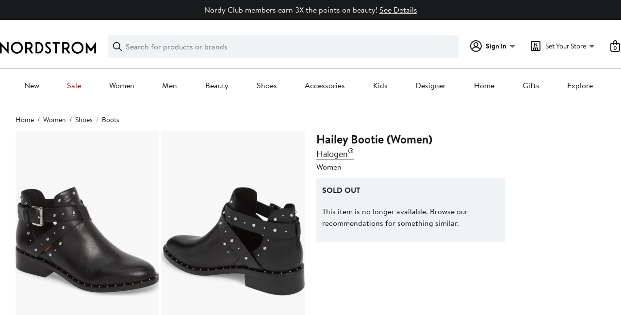

--- FILE ---
content_type: text/html;charset=utf-8
request_url: https://www.nordstrom.com/s/halogen-hailey-bootie-women/4905573?origin=coordinating-4905573-0-1-FTR-recbot-recently_viewed_snowplow_mvp&recs_placement=FTR&recs_strategy=recently_viewed_snowplow_mvp&recs_source=recbot&recs_page_type=product
body_size: 26748
content:
<!DOCTYPE html><html lang="en-us" xml:lang="en-us"><head><style data-emotion="dls-global" data-s="">body { color: rgb(25, 26, 27); font-family: "Brandon Text", Arial, sans-serif; font-size: 1rem; } body :focus-visible { outline: rgb(21, 126, 100) solid 2px; outline-offset: 2px; } a:link, button { cursor: pointer; }</style><style data-emotion="dls 1hyfx7x" data-s="">.dls-1hyfx7x{display:none;}</style><style data-emotion="dls 1bev55k" data-s="">.dls-1bev55k path{fill:#000000;}</style><style data-emotion="dls 2nzfih" data-s="">.dls-2nzfih path{fill:#c2cbcd;}</style><style data-emotion="dls nrrlk3" data-s="">.dls-nrrlk3{font-family:Brandon Text,Arial,sans-serif;line-height:1.25rem;font-weight:400;font-size:0.875rem;letter-spacing:0em;}</style><style data-emotion="dls xont6a" data-s="">.dls-xont6a{background-color:transparent;border:0;box-sizing:content-box;display:inline;margin:0;padding:0;text-align:inherit;font-family:Brandon Text,Arial,sans-serif;line-height:1.5rem;font-weight:400;font-size:1rem;letter-spacing:0em;background-image:linear-gradient(currentColor, currentColor);-webkit-background-position:0% 100%;background-position:0% 100%;background-repeat:no-repeat;-webkit-background-size:0% 2px;background-size:0% 2px;cursor:pointer;position:relative;-webkit-text-decoration:none;text-decoration:none;color:#191a1b;}.dls-xont6a:hover,.dls-xont6a:focus{-webkit-background-size:100% 2px;background-size:100% 2px;}.dls-xont6a:focus-visible,.dls-xont6a:active{-webkit-background-size:100% 1px;background-size:100% 1px;}.dls-xont6a:focus{outline:none;}.dls-xont6a.focus-ring{outline-offset:2px;outline:2px solid #157e64;}@media screen and (prefers-reduced-motion: no-preference){.dls-xont6a{-webkit-transition:background 0.2s ease-in-out;transition:background 0.2s ease-in-out;}}</style><style data-emotion="dls hw5tth" data-s="">.dls-hw5tth{font-family:Brandon Text,Arial,sans-serif;line-height:1.25rem;font-weight:400;font-size:0.875rem;letter-spacing:0em;background-image:linear-gradient(currentColor, currentColor);-webkit-background-position:0% 100%;background-position:0% 100%;background-repeat:no-repeat;-webkit-background-size:0% 2px;background-size:0% 2px;cursor:pointer;position:relative;-webkit-text-decoration:none;text-decoration:none;color:#191a1b;}.dls-hw5tth:hover,.dls-hw5tth:focus{-webkit-background-size:100% 2px;background-size:100% 2px;}.dls-hw5tth:focus-visible,.dls-hw5tth:active{-webkit-background-size:100% 1px;background-size:100% 1px;}.dls-hw5tth:focus{outline:none;}.dls-hw5tth.focus-ring{outline-offset:2px;outline:2px solid #157e64;}@media screen and (prefers-reduced-motion: no-preference){.dls-hw5tth{-webkit-transition:background 0.2s ease-in-out;transition:background 0.2s ease-in-out;}}</style><style data-emotion="dls 10bl3hy" data-s="">.dls-10bl3hy{font-family:Brandon Text,Arial,sans-serif;line-height:2rem;font-weight:700;font-size:1.5rem;letter-spacing:0em;margin:0;}</style><style data-emotion="dls 5erg28" data-s="">.dls-5erg28{font-family:Brandon Text,Arial,sans-serif;line-height:1.75rem;font-weight:700;font-size:1.25rem;letter-spacing:0em;margin:0;}</style><style data-emotion="dls 19phy0a" data-s="">.dls-19phy0a{font-family:Brandon Text,Arial,sans-serif;line-height:1.5rem;font-weight:400;font-size:1rem;letter-spacing:0em;background-image:linear-gradient(currentColor, currentColor);-webkit-background-position:0% 100%;background-position:0% 100%;background-repeat:no-repeat;-webkit-background-size:100% 1px;background-size:100% 1px;cursor:pointer;position:relative;-webkit-text-decoration:none;text-decoration:none;color:#191a1b;}.dls-19phy0a:hover,.dls-19phy0a:focus{-webkit-background-size:100% 2px;background-size:100% 2px;}.dls-19phy0a:focus-visible,.dls-19phy0a:active{-webkit-background-size:100% 1px;background-size:100% 1px;}.dls-19phy0a:focus{outline:none;}.dls-19phy0a.focus-ring{outline-offset:2px;outline:2px solid #157e64;}@media screen and (prefers-reduced-motion: no-preference){.dls-19phy0a{-webkit-transition:background 0.2s ease-in-out;transition:background 0.2s ease-in-out;}}</style><style data-emotion="dls 1sn1e2j" data-s="">.dls-1sn1e2j{font-family:Brandon Text,Arial,sans-serif;line-height:1.75rem;font-weight:400;font-size:1.125rem;letter-spacing:0em;}</style><style data-emotion="dls ihm460" data-s="">.dls-ihm460{font-family:Brandon Text,Arial,sans-serif;line-height:1.5rem;font-weight:400;font-size:1rem;letter-spacing:0em;}</style><style data-emotion="dls 14kp4cn" data-s="">.dls-14kp4cn{background-color:transparent;border:0;box-sizing:content-box;display:inline;margin:0;padding:0;text-align:inherit;font-family:Brandon Text,Arial,sans-serif;line-height:1.5rem;font-weight:400;font-size:1rem;letter-spacing:0em;background-image:linear-gradient(currentColor, currentColor);-webkit-background-position:0% 100%;background-position:0% 100%;background-repeat:no-repeat;-webkit-background-size:100% 1px;background-size:100% 1px;cursor:pointer;position:relative;-webkit-text-decoration:none;text-decoration:none;color:#191a1b;}.dls-14kp4cn:hover,.dls-14kp4cn:focus{-webkit-background-size:100% 2px;background-size:100% 2px;}.dls-14kp4cn:focus-visible,.dls-14kp4cn:active{-webkit-background-size:100% 1px;background-size:100% 1px;}.dls-14kp4cn:focus{outline:none;}.dls-14kp4cn.focus-ring{outline-offset:2px;outline:2px solid #157e64;}@media screen and (prefers-reduced-motion: no-preference){.dls-14kp4cn{-webkit-transition:background 0.2s ease-in-out;transition:background 0.2s ease-in-out;}}</style><style data-emotion="dls 1saos6f" data-s="">.dls-1saos6f{all:unset;-webkit-align-items:center;-webkit-box-align:center;-ms-flex-align:center;align-items:center;border-radius:4px;border-style:solid;border-width:2px;box-sizing:border-box;cursor:pointer;display:-webkit-inline-box;display:-webkit-inline-flex;display:-ms-inline-flexbox;display:inline-flex;gap:8px;-webkit-box-pack:center;-ms-flex-pack:center;-webkit-justify-content:center;justify-content:center;position:relative;touch-action:none;-webkit-user-select:none;-moz-user-select:none;-ms-user-select:none;user-select:none;z-index:0;background:#ffffff;border-color:#191a1b;color:#191a1b;line-height:1.25rem;min-width:calc(2.5 * ((2 * (12px + 2px)) + 1.25rem));padding:12px 24px;-webkit-flex-direction:row;-ms-flex-direction:row;flex-direction:row;font-size:1rem;font-weight:700;width:100%;}.dls-1saos6f:disabled{opacity:0.2;}.dls-1saos6f::before{background-color:inherit;border-radius:inherit;border:inherit;box-sizing:inherit;content:'';cursor:inherit;display:inherit;position:absolute;top:-2px;bottom:-2px;left:-2px;right:-2px;touch-action:inherit;-webkit-user-select:inherit;-moz-user-select:inherit;-ms-user-select:inherit;user-select:inherit;z-index:-1;}.dls-1saos6f:focus{outline:none;}.dls-1saos6f.button-focus-ring{outline:2px solid #157e64;outline-offset:2px;}.dls-1saos6f:hover{background:#f0f3f5;-webkit-text-decoration:none;text-decoration:none;}.dls-1saos6f:active{background:#dce3e6;}.dls-1saos6f path{fill:#191a1b;}.dls-1saos6f svg{height:20px;width:20px;}@media screen and (prefers-reduced-motion: no-preference){.dls-1saos6f:not(:disabled)::before{transform-style:preserve-3d;-webkit-transition:all 200ms ease-in-out;transition:all 200ms ease-in-out;transform-origin:center;}@media screen and (min-width: 768px){.dls-1saos6f:hover:not(:disabled)::before{-webkit-transform:translateZ(1px) rotate(0.001deg) scale(1.016, 1.04);-moz-transform:translateZ(1px) rotate(0.001deg) scale(1.016, 1.04);-ms-transform:translateZ(1px) rotate(0.001deg) scale(1.016, 1.04);transform:translateZ(1px) rotate(0.001deg) scale(1.016, 1.04);}}}</style><style data-emotion="dls 1k2opu2" data-s="">.dls-1k2opu2{-webkit-align-items:center;-webkit-box-align:center;-ms-flex-align:center;align-items:center;-webkit-column-gap:8px;column-gap:8px;container-name:rating-container;container-type:inline-size;display:-webkit-box;display:-webkit-flex;display:-ms-flexbox;display:flex;-webkit-flex-direction:row;-ms-flex-direction:row;flex-direction:row;-webkit-box-flex-wrap:nowrap;-webkit-flex-wrap:nowrap;-ms-flex-wrap:nowrap;flex-wrap:nowrap;font-size:1.125rem;min-width:128px;row-gap:0;}</style><style data-emotion="dls 1tynghq" data-s="">.dls-1tynghq{all:unset;-webkit-align-items:center;-webkit-box-align:center;-ms-flex-align:center;align-items:center;border-radius:4px;border-style:solid;border-width:2px;box-sizing:border-box;cursor:pointer;display:-webkit-inline-box;display:-webkit-inline-flex;display:-ms-inline-flexbox;display:inline-flex;gap:8px;-webkit-box-pack:center;-ms-flex-pack:center;-webkit-justify-content:center;justify-content:center;position:relative;touch-action:none;-webkit-user-select:none;-moz-user-select:none;-ms-user-select:none;user-select:none;z-index:0;background:#ffffff;border-color:#191a1b;color:#191a1b;line-height:1.25rem;min-width:calc(2.5 * ((2 * (8px + 2px)) + 1.25rem));padding:8px 16px;-webkit-flex-direction:row;-ms-flex-direction:row;flex-direction:row;font-size:0.875rem;font-weight:700;width:100%;}.dls-1tynghq:disabled{opacity:0.2;}.dls-1tynghq::before{background-color:inherit;border-radius:inherit;border:inherit;box-sizing:inherit;content:'';cursor:inherit;display:inherit;position:absolute;top:-2px;bottom:-2px;left:-2px;right:-2px;touch-action:inherit;-webkit-user-select:inherit;-moz-user-select:inherit;-ms-user-select:inherit;user-select:inherit;z-index:-1;}.dls-1tynghq:focus{outline:none;}.dls-1tynghq.button-focus-ring{outline:2px solid #157e64;outline-offset:2px;}.dls-1tynghq:hover{background:#f0f3f5;-webkit-text-decoration:none;text-decoration:none;}.dls-1tynghq:active{background:#dce3e6;}.dls-1tynghq path{fill:#191a1b;}.dls-1tynghq svg{height:20px;width:20px;}@media screen and (prefers-reduced-motion: no-preference){.dls-1tynghq:not(:disabled)::before{transform-style:preserve-3d;-webkit-transition:all 200ms ease-in-out;transition:all 200ms ease-in-out;transform-origin:center;}@media screen and (min-width: 768px){.dls-1tynghq:hover:not(:disabled)::before{-webkit-transform:translateZ(1px) rotate(0.001deg) scale(1.02, 1.05);-moz-transform:translateZ(1px) rotate(0.001deg) scale(1.02, 1.05);-ms-transform:translateZ(1px) rotate(0.001deg) scale(1.02, 1.05);transform:translateZ(1px) rotate(0.001deg) scale(1.02, 1.05);}}}</style><style data-emotion="dls 1koa01x" data-s="">.dls-1koa01x{all:unset;-webkit-align-items:center;-webkit-box-align:center;-ms-flex-align:center;align-items:center;border-radius:4px;border-style:solid;border-width:2px;box-sizing:border-box;cursor:pointer;display:-webkit-inline-box;display:-webkit-inline-flex;display:-ms-inline-flexbox;display:inline-flex;gap:8px;-webkit-box-pack:center;-ms-flex-pack:center;-webkit-justify-content:center;justify-content:center;position:relative;touch-action:none;-webkit-user-select:none;-moz-user-select:none;-ms-user-select:none;user-select:none;z-index:0;background:#ffffff;border-color:#191a1b;color:#191a1b;line-height:1.25rem;min-width:0px;padding:8px;-webkit-flex-direction:row;-ms-flex-direction:row;flex-direction:row;font-size:0.875rem;font-weight:700;pointer-events:none;}.dls-1koa01x:disabled{opacity:0.2;}.dls-1koa01x::before{background-color:inherit;border-radius:inherit;border:inherit;box-sizing:inherit;content:'';cursor:inherit;display:inherit;position:absolute;top:-2px;bottom:-2px;left:-2px;right:-2px;touch-action:inherit;-webkit-user-select:inherit;-moz-user-select:inherit;-ms-user-select:inherit;user-select:inherit;z-index:-1;}.dls-1koa01x:focus{outline:none;}.dls-1koa01x.button-focus-ring{outline:2px solid #157e64;outline-offset:2px;}.dls-1koa01x:hover{background:#f0f3f5;}.dls-1koa01x:active{background:#dce3e6;}.dls-1koa01x path{fill:#191a1b;}.dls-1koa01x svg{height:20px;width:20px;}@media screen and (prefers-reduced-motion: no-preference){.dls-1koa01x:not(:disabled)::before{transform-style:preserve-3d;transform-origin:center;}@media screen and (min-width: 768px){.dls-1koa01x:hover:not(:disabled)::before{-webkit-transform:none;-moz-transform:none;-ms-transform:none;transform:none;}}}</style><style data-emotion="dls 7zjw72" data-s="">.dls-7zjw72{all:unset;-webkit-align-items:center;-webkit-box-align:center;-ms-flex-align:center;align-items:center;border-radius:4px;border-style:solid;border-width:2px;box-sizing:border-box;cursor:pointer;display:-webkit-inline-box;display:-webkit-inline-flex;display:-ms-inline-flexbox;display:inline-flex;gap:8px;-webkit-box-pack:center;-ms-flex-pack:center;-webkit-justify-content:center;justify-content:center;position:relative;touch-action:none;-webkit-user-select:none;-moz-user-select:none;-ms-user-select:none;user-select:none;z-index:0;background:#ffffff;border-color:#191a1b;color:#191a1b;line-height:1.25rem;min-width:0px;padding:8px;-webkit-flex-direction:row;-ms-flex-direction:row;flex-direction:row;font-size:0.875rem;font-weight:700;}.dls-7zjw72:disabled{opacity:0.2;}.dls-7zjw72::before{background-color:inherit;border-radius:inherit;border:inherit;box-sizing:inherit;content:'';cursor:inherit;display:inherit;position:absolute;top:-2px;bottom:-2px;left:-2px;right:-2px;touch-action:inherit;-webkit-user-select:inherit;-moz-user-select:inherit;-ms-user-select:inherit;user-select:inherit;z-index:-1;}.dls-7zjw72:focus{outline:none;}.dls-7zjw72.button-focus-ring{outline:2px solid #157e64;outline-offset:2px;}.dls-7zjw72:hover{background:#f0f3f5;}.dls-7zjw72:active{background:#dce3e6;}.dls-7zjw72 path{fill:#191a1b;}.dls-7zjw72 svg{height:20px;width:20px;}@media screen and (prefers-reduced-motion: no-preference){.dls-7zjw72:not(:disabled)::before{transform-style:preserve-3d;-webkit-transition:all 200ms ease-in-out;transition:all 200ms ease-in-out;transform-origin:center;}@media screen and (min-width: 768px){.dls-7zjw72:hover:not(:disabled)::before{-webkit-transform:translateZ(1px) rotate(0.001deg) scale(1.05, 1.05);-moz-transform:translateZ(1px) rotate(0.001deg) scale(1.05, 1.05);-ms-transform:translateZ(1px) rotate(0.001deg) scale(1.05, 1.05);transform:translateZ(1px) rotate(0.001deg) scale(1.05, 1.05);}}}</style><style data-emotion="dls 2ec0k7" data-s="">.dls-2ec0k7{font-family:Brandon Text,Arial,sans-serif;line-height:1.5rem;font-weight:400;font-size:1rem;letter-spacing:0em;color:inherit;cursor:pointer;-webkit-text-decoration:none;text-decoration:none;}.dls-2ec0k7:visited,.dls-2ec0k7:hover,.dls-2ec0k7:active{color:currentColor;}.dls-2ec0k7:focus{outline:none;}.dls-2ec0k7.focus-ring{outline-offset:2px;outline:2px solid #157e64;}</style><style data-emotion="dls 1hj63xl" data-s="">.dls-1hj63xl{all:unset;-webkit-align-items:center;-webkit-box-align:center;-ms-flex-align:center;align-items:center;border-radius:4px;border-style:solid;border-width:2px;box-sizing:border-box;cursor:pointer;display:-webkit-inline-box;display:-webkit-inline-flex;display:-ms-inline-flexbox;display:inline-flex;gap:8px;-webkit-box-pack:center;-ms-flex-pack:center;-webkit-justify-content:center;justify-content:center;position:relative;touch-action:none;-webkit-user-select:none;-moz-user-select:none;-ms-user-select:none;user-select:none;z-index:0;background:#191a1b;border-color:#191a1b;color:#ffffff;line-height:1.25rem;min-width:calc(2.5 * ((2 * (8px + 2px)) + 1.25rem));padding:8px 16px;-webkit-flex-direction:row;-ms-flex-direction:row;flex-direction:row;font-size:0.875rem;font-weight:700;}.dls-1hj63xl:disabled{opacity:0.2;}.dls-1hj63xl::before{background-color:inherit;border-radius:inherit;border:inherit;box-sizing:inherit;content:'';cursor:inherit;display:inherit;position:absolute;top:-2px;bottom:-2px;left:-2px;right:-2px;touch-action:inherit;-webkit-user-select:inherit;-moz-user-select:inherit;-ms-user-select:inherit;user-select:inherit;z-index:-1;}.dls-1hj63xl:focus{outline:none;}.dls-1hj63xl.button-focus-ring{outline:2px solid #157e64;outline-offset:2px;}.dls-1hj63xl:hover{background:#3e4142;border-color:#3e4142;-webkit-text-decoration:none;text-decoration:none;}.dls-1hj63xl:active{background:#2b2e2f;border-color:#2b2e2f;}.dls-1hj63xl path{fill:#ffffff;}.dls-1hj63xl svg{height:20px;width:20px;}@media screen and (prefers-reduced-motion: no-preference){.dls-1hj63xl:not(:disabled)::before{transform-style:preserve-3d;-webkit-transition:all 200ms ease-in-out;transition:all 200ms ease-in-out;transform-origin:center;}@media screen and (min-width: 768px){.dls-1hj63xl:hover:not(:disabled)::before{-webkit-transform:translateZ(1px) rotate(0.001deg) scale(1.02, 1.05);-moz-transform:translateZ(1px) rotate(0.001deg) scale(1.02, 1.05);-ms-transform:translateZ(1px) rotate(0.001deg) scale(1.02, 1.05);transform:translateZ(1px) rotate(0.001deg) scale(1.02, 1.05);}}}</style><style data-emotion="dls 13sdqpm" data-s="">.dls-13sdqpm{font-family:Brandon Text,Arial,sans-serif;line-height:1.25rem;font-weight:400;font-size:0.875rem;letter-spacing:0em;background-image:linear-gradient(currentColor, currentColor);-webkit-background-position:0% 100%;background-position:0% 100%;background-repeat:no-repeat;-webkit-background-size:100% 1px;background-size:100% 1px;cursor:pointer;position:relative;-webkit-text-decoration:none;text-decoration:none;color:#191a1b;}.dls-13sdqpm:hover,.dls-13sdqpm:focus{-webkit-background-size:100% 2px;background-size:100% 2px;}.dls-13sdqpm:focus-visible,.dls-13sdqpm:active{-webkit-background-size:100% 1px;background-size:100% 1px;}.dls-13sdqpm:focus{outline:none;}.dls-13sdqpm.focus-ring{outline-offset:2px;outline:2px solid #157e64;}@media screen and (prefers-reduced-motion: no-preference){.dls-13sdqpm{-webkit-transition:background 0.2s ease-in-out;transition:background 0.2s ease-in-out;}}</style><style data-emotion="dls ogz194" data-s="">.dls-ogz194{font-family:Brandon Text,Arial,sans-serif;line-height:1.5rem;font-weight:400;font-size:1rem;letter-spacing:0em;background-image:linear-gradient(currentColor, currentColor);-webkit-background-position:0% 100%;background-position:0% 100%;background-repeat:no-repeat;-webkit-background-size:0% 2px;background-size:0% 2px;cursor:pointer;position:relative;-webkit-text-decoration:none;text-decoration:none;color:#191a1b;}.dls-ogz194:hover,.dls-ogz194:focus{-webkit-background-size:100% 2px;background-size:100% 2px;}.dls-ogz194:focus-visible,.dls-ogz194:active{-webkit-background-size:100% 1px;background-size:100% 1px;}.dls-ogz194:focus{outline:none;}.dls-ogz194.focus-ring{outline-offset:2px;outline:2px solid #157e64;}@media screen and (prefers-reduced-motion: no-preference){.dls-ogz194{-webkit-transition:background 0.2s ease-in-out;transition:background 0.2s ease-in-out;}}</style><style data-emotion="dls k7jzsk" data-s="">.dls-k7jzsk{all:unset;-webkit-appearance:none;-moz-appearance:none;-ms-appearance:none;appearance:none;background:transparent;border-radius:0;color:inherit;cursor:pointer;font:inherit;padding:0;}.dls-k7jzsk:focus{outline:none;}.dls-k7jzsk.button-focus-ring{outline:2px solid #157e64;outline-offset:2px;}</style><style data-emotion="dls" data-s="">.dls-1m2jvd6 { color-scheme: unset; forced-color-adjust: unset; mask-image: unset; math-depth: unset; position: relative; position-anchor: unset; text-size-adjust: unset; appearance: unset; color: rgb(25, 26, 27); font-family: unset; font-feature-settings: unset; font-kerning: unset; font-optical-sizing: unset; font-palette: unset; font-size: 0.875rem; font-size-adjust: unset; font-stretch: unset; font-style: unset; font-synthesis: unset; font-variant: unset; font-variation-settings: unset; font-weight: 700; position-area: unset; text-orientation: unset; text-rendering: unset; text-spacing-trim: unset; -webkit-font-smoothing: unset; -webkit-locale: unset; -webkit-text-orientation: unset; -webkit-writing-mode: unset; writing-mode: unset; zoom: unset; accent-color: unset; align-content: unset; align-items: center; place-self: unset; anchor-name: unset; anchor-scope: unset; animation-composition: unset; animation: unset; app-region: unset; aspect-ratio: unset; backdrop-filter: unset; backface-visibility: unset; background: rgb(255, 255, 255); background-blend-mode: unset; baseline-shift: unset; baseline-source: unset; block-size: unset; border-block: unset; border-color: rgb(255, 255, 255); border-radius: 4px; border-style: solid; border-width: 2px; border-collapse: unset; border-end-end-radius: unset; border-end-start-radius: unset; border-image: unset; border-inline: unset; border-start-end-radius: unset; border-start-start-radius: unset; inset: unset; box-decoration-break: unset; box-shadow: unset; box-sizing: border-box; break-after: unset; break-before: unset; break-inside: unset; caption-side: unset; caret-color: unset; clear: unset; clip: unset; clip-path: unset; columns: unset; column-fill: unset; gap: 8px; column-rule: unset; column-span: unset; contain: unset; contain-intrinsic-block-size: unset; contain-intrinsic-size: unset; contain-intrinsic-inline-size: unset; container: unset; content: unset; content-visibility: unset; corner-shape: unset; corner-block-end-shape: unset; corner-block-start-shape: unset; counter-increment: unset; counter-reset: unset; counter-set: unset; cursor: pointer; display: inline-flex; dynamic-range-limit: unset; empty-cells: unset; field-sizing: unset; filter: unset; flex: unset; flex-direction: row; flex-wrap: unset; float: unset; grid: unset; grid-area: unset; height: unset; hyphenate-character: unset; hyphenate-limit-chars: unset; hyphens: unset; image-orientation: unset; image-rendering: unset; initial-letter: unset; inline-size: unset; inset-block: unset; inset-inline: unset; interpolate-size: unset; isolation: unset; justify-content: center; justify-items: unset; letter-spacing: unset; line-break: unset; line-height: 1.25rem; list-style: unset; margin-block: unset; margin: unset; margin-inline: unset; mask-clip: unset; mask-composite: unset; mask-mode: unset; mask-origin: unset; mask-repeat: unset; mask-size: unset; math-shift: unset; math-style: unset; max-block-size: unset; max-height: unset; max-inline-size: unset; max-width: unset; min-block-size: unset; min-height: unset; min-inline-size: unset; min-width: 0px; mix-blend-mode: unset; object-fit: unset; object-position: unset; object-view-box: unset; offset: unset; opacity: unset; order: unset; orphans: unset; outline: unset; outline-offset: unset; overflow-anchor: unset; overflow-block: unset; overflow-clip-margin: unset; overflow-inline: unset; overflow-wrap: unset; overflow: unset; overlay: unset; overscroll-behavior-block: unset; overscroll-behavior-inline: unset; overscroll-behavior: unset; padding-block: unset; padding: 8px; padding-inline: unset; page: unset; page-orientation: unset; perspective: unset; perspective-origin: unset; pointer-events: unset; position-try: unset; position-visibility: unset; print-color-adjust: unset; quotes: unset; reading-flow: unset; reading-order: unset; resize: unset; rotate: unset; ruby-align: unset; ruby-position: unset; scale: unset; scroll-behavior: unset; scroll-initial-target: unset; scroll-margin-block: unset; scroll-margin: unset; scroll-margin-inline: unset; scroll-marker-group: unset; scroll-padding-block: unset; scroll-padding: unset; scroll-padding-inline: unset; scroll-snap-align: unset; scroll-snap-stop: unset; scroll-snap-type: unset; scroll-timeline: unset; scrollbar-color: unset; scrollbar-gutter: unset; scrollbar-width: unset; shape-image-threshold: unset; shape-margin: unset; shape-outside: unset; size: unset; speak: unset; tab-size: unset; table-layout: unset; text-align: unset; text-align-last: unset; text-box: unset; text-combine-upright: unset; text-decoration: unset; text-decoration-skip-ink: unset; text-emphasis: unset; text-emphasis-position: unset; text-indent: unset; text-overflow: unset; text-shadow: unset; text-transform: unset; text-underline-offset: unset; text-underline-position: unset; text-wrap: unset; timeline-scope: unset; touch-action: none; transform: unset; transform-box: unset; transform-origin: unset; transform-style: unset; transition: unset; translate: unset; user-select: none; vertical-align: unset; view-timeline: unset; view-transition-class: unset; view-transition-name: unset; visibility: unset; border-spacing: unset; -webkit-box-align: center; -webkit-box-decoration-break: unset; -webkit-box-direction: unset; -webkit-box-flex: unset; -webkit-box-ordinal-group: unset; -webkit-box-orient: unset; -webkit-box-pack: center; -webkit-box-reflect: unset; -webkit-line-break: unset; -webkit-line-clamp: unset; -webkit-mask-box-image: unset; mask-position: unset; -webkit-rtl-ordering: unset; -webkit-ruby-position: unset; -webkit-tap-highlight-color: unset; -webkit-text-combine: unset; -webkit-text-decorations-in-effect: unset; -webkit-text-fill-color: unset; -webkit-text-security: unset; -webkit-text-stroke: unset; -webkit-user-drag: unset; white-space-collapse: unset; widows: unset; width: unset; will-change: unset; word-break: unset; word-spacing: unset; z-index: 0; } .dls-1m2jvd6:disabled { opacity: 0.2; } .dls-1m2jvd6::before { background-color: inherit; border-radius: inherit; border: inherit; box-sizing: inherit; content: ""; cursor: inherit; display: inherit; position: absolute; inset: -2px; touch-action: inherit; user-select: inherit; z-index: -1; } .dls-1m2jvd6:focus { outline: none; } .dls-1m2jvd6.button-focus-ring { outline: rgb(21, 126, 100) solid 2px; outline-offset: 2px; } .dls-1m2jvd6:hover { background: rgb(240, 243, 245); border-color: rgb(240, 243, 245); } .dls-1m2jvd6:active { background: rgb(220, 227, 230); border-color: rgb(220, 227, 230); } .dls-1m2jvd6 path { } .dls-1m2jvd6 svg { height: 20px; width: 20px; } @media screen and (prefers-reduced-motion: no-preference) {
  .dls-1m2jvd6:not(:disabled)::before { transform-style: preserve-3d; transition: 200ms ease-in-out; transform-origin: center center; }
  @media screen and (min-width: 768px) {
  .dls-1m2jvd6:hover:not(:disabled)::before { transform: translateZ(1px) rotate(0.001deg) scale(1.05, 1.05); }
}
}</style>
                        <title>Halogen® Hailey Bootie (Women) | Nordstrom</title>
                        <meta data-react-helmet="true" charset="UTF-8"/><meta data-react-helmet="true" name="viewport" content="width=980"/><meta data-react-helmet="true" http-equiv="X-UA-Compatible" content="IE=edge,chrome=1"/><meta data-react-helmet="true" name="keywords" content="&#34;nordstrom&#34;"/><meta data-react-helmet="true" property="og:title" content="Halogen® Hailey Bootie (Women) | Nordstrom"/><meta data-react-helmet="true" property="og:description" content="Free shipping and returns on Halogen® Hailey Bootie at Nordstrom.com. &lt;p&gt;A streamlined moto bootie goes for a bit of glamour with polished studs along the strap and sole.&lt;/p&gt;"/><meta data-react-helmet="true" property="og:site_name" content="Nordstrom"/><meta data-react-helmet="true" property="og:type" content="Website"/><meta data-react-helmet="true" name="description" content="Free shipping and returns on Halogen® Hailey Bootie at Nordstrom.com. &lt;p&gt;A streamlined moto bootie goes for a bit of glamour with polished studs along the strap and sole.&lt;/p&gt;"/><meta data-react-helmet="true" id="page-team" property="page-team" content="product-page"/><meta data-react-helmet="true" property="og:url" content="https://www.nordstrom.com/s/halogen-hailey-bootie-women/4905573"/><meta data-react-helmet="true" name="robots" content="max-image-preview:large"/><meta data-react-helmet="true" property="og:image" content="https://n.nordstrommedia.com/it/d3132683-f298-4dd6-a648-9a876b7cf850.jpeg?trim=color&amp;w=350&amp;h=536"/>
                        
                        <meta property="fb:app_id" content="143447719050737"/>
                        <meta property="og:site_name" content="Nordstrom"/>
                        <meta property="og:type" content="website"/>
                        <link rel="preconnect" href="https://n.nordstrommedia.com/"/>
                        
    
    


                        
                        <link rel="stylesheet" type="text/css" href="/static/nordstrom/fonts/global-03.css"/>
                        























































                        <link rel="stylesheet" href="/static/nordstrom/res/v3/efb36df0a69023ea.d5.css"/><link rel="stylesheet" href="/static/nordstrom/res/v3/8fee33812083eec1.d5.css"/><link rel="stylesheet" href="/static/nordstrom/res/v3/f75e7cff09f5abe8.d5.css"/><link rel="stylesheet" href="/static/nordstrom/res/v3/cb87e6654bb6653b.d5.css"/><link rel="stylesheet" href="/static/nordstrom/res/v3/0f92167aca5c71cf.d5.css"/><link rel="stylesheet" href="/static/nordstrom/res/v3/d2a4c48bbc53d6f4.d5.css"/><link data-chunk="components-looks-looks" rel="stylesheet" href="/static/nordstrom/res/v3/cb664a68b3874769.d5.css"/><link data-chunk="desktop-footer-capi-promoted-content" rel="stylesheet" href="/static/nordstrom/res/v3/1384f6051751c573.d5.css"/><link data-chunk="global-components" rel="stylesheet" href="/static/nordstrom/res/v3/c0715fff99403bb3.d5.css"/><link data-chunk="global-components" rel="stylesheet" href="/static/nordstrom/res/v3/18dc518769235e22.d5.css"/>
                        <link rel="icon" href="//n.nordstrommedia.com/id/169f9507-47b3-44bc-9ad4-9244fe191523.png" sizes="16x16"/><link rel="icon" href="//n.nordstrommedia.com/id/69be546b-0c64-4cd0-8840-67a112d242d7.png" sizes="32x32"/><link rel="icon" href="//n.nordstrommedia.com/id/c4fb2a09-3657-4161-9b79-6412897d9399.png" sizes="96x96"/>
                        
                        
                        
                        




                        
                    <link rel="preconnect" crossorigin="anonymous" href="https://cdn9.forter.com"/><link rel="preconnect" crossorigin="anonymous" href="https://2a2a2a2a2a2a4a2aaa2a2a2a2a2a2a2a-3834cd3df4c7.cdn.forter.com"/><link rel="preconnect" crossorigin="anonymous" href="https://cdn3.forter.com"/><link rel="stylesheet" type="text/css" href="/static/nordstrom/res/v3/6679420fc36dee35.d5.css"/><script type="application/ld+json" data-react-helmet="true">{"@context":"https://schema.org/","@type":"Product","name":"Hailey Bootie","brand":{"@type":"Brand","name":"Halogen<sup>®</sup>"},"offers":{"@type":"Offer","price":"0","availability":"https://schema.org/OutOfStock","priceCurrency":"USD","url":"https://www.nordstrom.com/s/halogen-hailey-bootie-women/4905573"},"description":"<p>A streamlined moto bootie goes for a bit of glamour with polished studs along the strap and sole.</p>","image":["https://n.nordstrommedia.com/it/d3132683-f298-4dd6-a648-9a876b7cf850.jpeg?trim=color&w=350&h=536"]}</script><script type="application/ld+json" data-react-helmet="true">{"@context":"https://schema.org/","@type":"BreadcrumbList","itemListElement":[{"@type":"ListItem","position":0,"name":"Home","item":"https://www.nordstrom.com/"},{"@type":"ListItem","position":1,"name":"Women","item":"https://www.nordstrom.com/browse/women"},{"@type":"ListItem","position":2,"name":"Shoes","item":"https://www.nordstrom.com/browse/women/shoes"},{"@type":"ListItem","position":3,"name":"Boots","item":"https://www.nordstrom.com/browse/women/shoes/boots"}]}</script><style>ul.sw-preview li { padding-right: 0.5rem; };</style></head>
                    <body>
                
<div id="root"><div id="dls-start-portal"></div><div data-testid="rating-star-map" class="dls-1hyfx7x"><svg xmlns="http://www.w3.org/2000/svg" id="full-star" width="24" height="24" fill="none" class="dls-1bev55k"><g><path fill="#000" d="M13.404 1.912c-.486-1.298-2.322-1.298-2.809 0l-2.3 6.133-6.543.292C.368 8.4-.2 10.145.884 11.01l5.122 4.082-1.744 6.314c-.37 1.335 1.116 2.415 2.273 1.65L12 19.446l5.465 3.61c1.157.765 2.642-.314 2.273-1.65l-1.744-6.314 5.122-4.082c1.084-.864.516-2.61-.868-2.672l-6.544-.292z"></path></g></svg><svg xmlns="http://www.w3.org/2000/svg" id="empty-star" width="24" height="24" fill="none" class="dls-2nzfih"><g><path fill="#000" d="M13.404 1.912c-.486-1.298-2.322-1.298-2.809 0l-2.3 6.133-6.543.292C.368 8.4-.2 10.145.884 11.01l5.122 4.082-1.744 6.314c-.37 1.335 1.116 2.415 2.273 1.65L12 19.446l5.465 3.61c1.157.765 2.642-.314 2.273-1.65l-1.744-6.314 5.122-4.082c1.084-.864.516-2.61-.868-2.672l-6.544-.292z"></path></g></svg><svg id="star-fraction-point-1" viewBox="0 0 24 24"><use href="#empty-star" x="0"></use><use href="#full-star" width="2.40" x="0"></use></svg><svg id="star-fraction-point-2" viewBox="0 0 24 24"><use href="#empty-star" x="0"></use><use href="#full-star" width="4.80" x="0"></use></svg><svg id="star-fraction-point-3" viewBox="0 0 24 24"><use href="#empty-star" x="0"></use><use href="#full-star" width="7.20" x="0"></use></svg><svg id="star-fraction-point-4" viewBox="0 0 24 24"><use href="#empty-star" x="0"></use><use href="#full-star" width="9.60" x="0"></use></svg><svg id="star-fraction-point-5" viewBox="0 0 24 24"><use href="#empty-star" x="0"></use><use href="#full-star" width="12.00" x="0"></use></svg><svg id="star-fraction-point-6" viewBox="0 0 24 24"><use href="#empty-star" x="0"></use><use href="#full-star" width="14.40" x="0"></use></svg><svg id="star-fraction-point-7" viewBox="0 0 24 24"><use href="#empty-star" x="0"></use><use href="#full-star" width="16.80" x="0"></use></svg><svg id="star-fraction-point-8" viewBox="0 0 24 24"><use href="#empty-star" x="0"></use><use href="#full-star" width="19.20" x="0"></use></svg><svg id="star-fraction-point-9" viewBox="0 0 24 24"><use href="#empty-star" x="0"></use><use href="#full-star" width="21.60" x="0"></use></svg><svg id="0-stars" viewBox="0 0 128 24"><use href="#empty-star" x="0"></use><use href="#empty-star" x="26"></use><use href="#empty-star" x="52"></use><use href="#empty-star" x="78"></use><use href="#empty-star" x="104"></use></svg><svg id="1-stars" viewBox="0 0 128 24"><use href="#full-star" x="0"></use><use href="#empty-star" x="26"></use><use href="#empty-star" x="52"></use><use href="#empty-star" x="78"></use><use href="#empty-star" x="104"></use></svg><svg id="2-stars" viewBox="0 0 128 24"><use href="#full-star" x="0"></use><use href="#full-star" x="26"></use><use href="#empty-star" x="52"></use><use href="#empty-star" x="78"></use><use href="#empty-star" x="104"></use></svg><svg id="3-stars" viewBox="0 0 128 24"><use href="#full-star" x="0"></use><use href="#full-star" x="26"></use><use href="#full-star" x="52"></use><use href="#empty-star" x="78"></use><use href="#empty-star" x="104"></use></svg><svg id="4-stars" viewBox="0 0 128 24"><use href="#full-star" x="0"></use><use href="#full-star" x="26"></use><use href="#full-star" x="52"></use><use href="#full-star" x="78"></use><use href="#empty-star" x="104"></use></svg><svg id="5-stars" viewBox="0 0 128 24"><use href="#full-star" x="0"></use><use href="#full-star" x="26"></use><use href="#full-star" x="52"></use><use href="#full-star" x="78"></use><use href="#full-star" x="104"></use></svg></div><div class="brand-nordstrom navigation-mouse browser-unknown-browser browser-unknown-browser-0 os-unknown"><section id="layer-1" class="vYF33 remUw" style="left: 0px; top: 0px; position: relative; z-index: 5;"><a class="BK8bF OfW5X" href="#main-content-start">Skip navigation</a><section class="TqINp"><div class="BwqBX yEUew undefined"><div class="iurNK YU8pH PbTRv" style="background-color: rgb(25, 26, 27); text-align: center; color: rgb(255, 255, 255);"><div class="U_Vu3"><div class="UYr2M fWRC1"><div class="Kv5KD"><p class="TFM6u"><span><strong></strong> Nordy Club members earn 3X the points on beauty!</span> <a title="See Details" href="/browse/nordy-club/terms-conditions/beautyoffer">See Details</a></p></div></div></div></div><div id="global-header-desktop" class="U1Dgu"><div class="nrGtK"><a aria-label="Nordstrom Logo" class="hxAfD zsHE4 aAjtM QkgQO ayGrI" href="/"><figure arialabel="Nordstrom Logo" aria-label="Nordstrom Logo" class="rq8ns"></figure></a><section id="keyword-search-desktop" class="VZ3iE lFMuy"><div class="DZQ3D" id="controls-keyword-search-popover" aria-controls="keyword-search-popover" style="position: relative;"><form id="keyword-search-form" class="Q0pMB" action="/sr" method="GET" role="search" aria-label="Search"><input id="search-origin" name="origin" type="hidden" value="keywordsearch"/><div class="bAwLN"><div class="y4A01" id="search-icon"><svg xmlns="http://www.w3.org/2000/svg" width="20px" height="20px" fill="none" viewBox="0 0 24 24" data-testid="svg_IconSearch" class="y4A01"><path fill="#191A1B" fill-rule="evenodd" d="M10 1a9 9 0 1 0 5.618 16.032l5.675 5.675a1 1 0 0 0 1.414-1.414l-5.675-5.675A9 9 0 0 0 10 1m-7 9a7 7 0 1 1 14 0 7 7 0 0 1-14 0" clip-rule="evenodd"></path></svg></div><label class="HkUpL OfW5X" for="keyword-search-input">Search</label><input id="keyword-search-input" class="RTf5v" aria-labelledby="keyword-search-input-label" name="keyword" type="search" autocomplete="off" placeholder="Search for products or brands" maxlength="140" value=""/><label class="HkUpL OfW5X" for="reset-search">Clear</label><button class="TBFPu HkUpL OfW5X" aria-labelledby="reset-search-label" type="reset" role="button" tabindex="-1" id="clear-search-icon"><span class="KZOz4 OfW5X">Clear Search Text</span><svg xmlns="http://www.w3.org/2000/svg" width="20px" height="20px" fill="none" viewBox="0 0 24 24" data-testid="svg_IconClose" class="GgTxN"><path fill="#191A1B" d="M4.293 4.293a1 1 0 0 1 1.414 0L12 10.586l6.293-6.293a1 1 0 1 1 1.414 1.414L13.414 12l6.293 6.293a1 1 0 0 1-1.414 1.414L12 13.414l-6.293 6.293a1 1 0 0 1-1.414-1.414L10.586 12 4.293 5.707a1 1 0 0 1 0-1.414"></path></svg></button></div></form></div><span id="keyword-search-popover" class="jTZe7 OfW5X"></span></section><div class="XOPRB"><div aria-describedby="account-detail"><div class="I9hNe" id="controls-account-links" aria-controls="account-links" style="position: relative;"><div class="r6E25 dls-nrrlk3"><svg xmlns="http://www.w3.org/2000/svg" width="24px" height="24px" fill="none" viewBox="0 0 24 24" data-testid="svg_IconPersonOutlined" class="k1KQu"><g clip-path="url(#clip0_916_3722)"><path fill="#191A1B" fill-rule="evenodd" d="M0 12C0 5.373 5.373 0 12 0s12 5.373 12 12-5.373 12-12 12S0 18.627 0 12m3.647 5.5A9.95 9.95 0 0 1 2 12C2 6.477 6.477 2 12 2s10 4.477 10 10a9.95 9.95 0 0 1-1.648 5.501 10 10 0 0 0-5.836-4.18 5 5 0 1 0-5.032 0 10 10 0 0 0-5.837 4.18m1.347 1.636A9.97 9.97 0 0 0 12 22c2.728 0 5.2-1.092 7.005-2.863a8 8 0 0 0-14.01-.001M12 6a3 3 0 1 0 0 6 3 3 0 0 0 0-6" clip-rule="evenodd"></path></g><defs><clipPath id="clip0_916_3722"><path fill="#fff" d="M0 0h24v24H0z"></path></clipPath></defs></svg><b>Sign In</b><svg xmlns="http://www.w3.org/2000/svg" width="24px" height="24px" fill="none" viewBox="0 0 24 24" data-testid="svg_IconCaretDown" class="xTDVg"><path fill="#191A1B" d="m12.53 15.47 4.617-4.616a.5.5 0 0 0-.354-.854H7.207a.5.5 0 0 0-.353.854l4.616 4.616a.75.75 0 0 0 1.06 0"></path></svg></div></div><span id="account-links" class="jTZe7 OfW5X"></span></div><div class="fiABw VjRzV"><svg xmlns="http://www.w3.org/2000/svg" width="24px" height="24px" fill="none" viewBox="0 0 24 24" data-testid="svg_IconStoreNordstromOutlined" class="bXadl"><path fill="#191A1B" d="M8.89 13.438a.22.22 0 0 1-.213-.214V5.652c0-.112.101-.202.214-.202h.169c.078 0 .135.022.19.079l4.59 4.893h.023V5.776c0-.112.09-.214.214-.214h1.035c.113 0 .214.102.214.214v7.572c0 .112-.101.202-.214.202h-.157a.25.25 0 0 1-.192-.079l-4.612-5.085h-.023v4.838c0 .112-.09.213-.213.213z"></path><path fill="#191A1B" fill-rule="evenodd" d="M4 2a2 2 0 0 0-2 2v16a2 2 0 0 0 2 2h16a2 2 0 0 0 2-2V4a2 2 0 0 0-2-2zm16 2H4v16h3v-4a1 1 0 0 1 1-1h8a1 1 0 0 1 1 1v4h3zm-9 16H9v-3h2zm4 0h-2v-3h2z" clip-rule="evenodd"></path></svg><button type="button" class="dls-xont6a"><div class="PETeY">Set Your Store<svg xmlns="http://www.w3.org/2000/svg" width="24px" height="24px" fill="none" viewBox="0 0 24 24" data-testid="svg_IconCaretDown" class="y7rtt"><path fill="#191A1B" d="m12.53 15.47 4.617-4.616a.5.5 0 0 0-.354-.854H7.207a.5.5 0 0 0-.353.854l4.616 4.616a.75.75 0 0 0 1.06 0"></path></svg></div></button></div><div class="VjRzV"><div class="_15Ld"><span id="shopping-bag-popover" class="jTZe7 OfW5X"></span><a class="_VrDR shopping-bag-links undefined" href="/shopping-bag" id="controls-shopping-bag-popover" aria-controls="shopping-bag-popover" style="position: relative;"><svg xmlns="http://www.w3.org/2000/svg" width="24px" height="24px" fill="none" viewBox="0 0 24 24" data-testid="svg_IconShoppingBagNumberOutlined" class="lvL2s" role="img" title="Shopping Bag"><path fill="#191A1B" fill-rule="evenodd" d="M12 0a4 4 0 0 0-4 4v2H4a2 2 0 0 0-2 2v12a4 4 0 0 0 4 4h12a4 4 0 0 0 4-4V8a2 2 0 0 0-2-2h-4V4a4 4 0 0 0-4-4m2 8v1a1 1 0 1 0 2 0V8h4v12a2 2 0 0 1-2 2H6a2 2 0 0 1-2-2V8h4v1a1 1 0 0 0 2 0V8zm0-2V4a2 2 0 1 0-4 0v2z" clip-rule="evenodd"></path></svg><span class="X4gwf">0</span></a></div></div></div></div><hr class="v_ULg"/><nav aria-label="Site Navigation" class="kRlHr"><ul data-key-right="true" class="sw-preview"><li><button id="flyout-anchor-index-control-0" aria-controls="GlobalDesktopNavFlyout" class="CaTY6 mFJ7c _3njsS ayGrI _3njsS ayGrI">New</button></li><li><button id="flyout-anchor-index-control-1" aria-controls="GlobalDesktopNavFlyout" class="CaTY6 lSTmN mFJ7c _3njsS ayGrI _3njsS ayGrI">Sale</button></li><li><button id="flyout-anchor-index-control-2" aria-controls="GlobalDesktopNavFlyout" class="CaTY6 mFJ7c _3njsS ayGrI _3njsS ayGrI">Women</button></li><li><button id="flyout-anchor-index-control-3" aria-controls="GlobalDesktopNavFlyout" class="CaTY6 mFJ7c _3njsS ayGrI _3njsS ayGrI">Men</button></li><li><button id="flyout-anchor-index-control-4" aria-controls="GlobalDesktopNavFlyout" class="CaTY6 mFJ7c _3njsS ayGrI _3njsS ayGrI">Beauty</button></li><li><button id="flyout-anchor-index-control-5" aria-controls="GlobalDesktopNavFlyout" class="CaTY6 mFJ7c _3njsS ayGrI _3njsS ayGrI">Shoes</button></li><li><button id="flyout-anchor-index-control-6" aria-controls="GlobalDesktopNavFlyout" class="CaTY6 mFJ7c _3njsS ayGrI _3njsS ayGrI">Accessories</button></li><li><button id="flyout-anchor-index-control-7" aria-controls="GlobalDesktopNavFlyout" class="CaTY6 mFJ7c _3njsS ayGrI _3njsS ayGrI">Kids</button></li><li><button id="flyout-anchor-index-control-8" aria-controls="GlobalDesktopNavFlyout" class="CaTY6 mFJ7c _3njsS ayGrI _3njsS ayGrI">Designer</button></li><li><button id="flyout-anchor-index-control-9" aria-controls="GlobalDesktopNavFlyout" class="CaTY6 mFJ7c _3njsS ayGrI _3njsS ayGrI">Home</button></li><li><button id="flyout-anchor-index-control-10" aria-controls="GlobalDesktopNavFlyout" class="CaTY6 mFJ7c _3njsS ayGrI _3njsS ayGrI">Gifts</button></li><li><button id="flyout-anchor-index-control-11" aria-controls="GlobalDesktopNavFlyout" class="CaTY6 mFJ7c _3njsS ayGrI _3njsS ayGrI">Explore</button></li></ul></nav><nav id="GlobalDesktopNavFlyout" aria-label="sub-navigation" class="i7Hgd" role="navigation"><style></style><div class="ZAHWm KysA_" style="animation-name: flyoutAnimationOut; height: auto; top: 207.094px;"><div class="U_Vu3 dx7Ke KysA_" style="animation-name: flyoutContentsAnimationOut;"><div class="aXrua KysA_"><div class="UYr2M fWRC1 XKOT5"><ul class="L9PTf"><li class="cro1h"><a href="/browse/new" class="ZDzTL _3njsS ayGrI">All New</a></li><li class="Bn6xe wZFQY fb2tH"><h3 class="kb32p"> <a href="/browse/women/bold-colors" class="ZDzTL _3njsS ayGrI">On Trend: Fresh Prep Pop</a> </h3></li><li class="Bn6xe wZFQY Wpe5J"><h3 class="kb32p"> <a href="/browse/women/animal-print-trend" class="ZDzTL _3njsS ayGrI">On Trend: Animal Print</a> </h3></li><li class="Bn6xe wZFQY fb2tH"><h3 class="kb32p"> <a href="/browse/new-brands" class="ZDzTL _3njsS ayGrI">New to Nordstrom</a> </h3></li><li class="Bn6xe m_qRs"><a href="/brands/odd-muse" class="ZDzTL _3njsS ayGrI">Odd Muse</a></li><li class="Bn6xe m_qRs Wpe5J"><a href="/brands/ralph-lauren/team-usa" class="ZDzTL _3njsS ayGrI">Polo Ralph Lauren Team USA Collection</a></li><li class="Bn6xe wZFQY fb2tH"><h3 class="kb32p"> <a href="/browse/designer/pre-owned-designer" class="ZDzTL _3njsS ayGrI">Rebag: Pre-Owned Designer</a> </h3></li><li class="Bn6xe m_qRs"><a href="/brands/pre-owned-hermes" class="ZDzTL _3njsS ayGrI">Pre-Owned Hermes</a></li><li class="Bn6xe m_qRs Wpe5J"><a href="/brands/pre-owned-goyard" class="ZDzTL _3njsS ayGrI">Pre-Owned Goyard</a></li></ul><ul class="L9PTf"><li class="Bn6xe wZFQY"><h3 class="kb32p"> <a href="/browse/women/new" class="ZDzTL _3njsS ayGrI">Women</a> </h3></li><li class="Bn6xe m_qRs"><a href="/browse/women/new/under-100" class="ZDzTL _3njsS ayGrI">Under $100</a></li><li class="Bn6xe m_qRs"><a href="/browse/women/new/clothing" class="ZDzTL _3njsS ayGrI">Clothing</a></li><li class="Bn6xe m_qRs"><a href="/browse/women/clothing/dresses/new" class="ZDzTL _3njsS ayGrI">Dresses</a></li><li class="Bn6xe m_qRs"><a href="/browse/shoes/new/women" class="ZDzTL _3njsS ayGrI">Shoes</a></li><li class="Bn6xe m_qRs"><a href="/browse/women/new/handbags" class="ZDzTL _3njsS ayGrI">Handbags &amp; Wallets</a></li><li class="Bn6xe m_qRs"><a href="/browse/women/new/jewelry" class="ZDzTL _3njsS ayGrI">Jewelry</a></li><li class="Bn6xe m_qRs"><a href="/browse/women/new/accessories" class="ZDzTL _3njsS ayGrI">Accessories</a></li><li class="Bn6xe m_qRs Wpe5J"><a href="/browse/women/clothing/plus-size/new" class="ZDzTL _3njsS ayGrI">Plus-Size Clothing</a></li></ul><ul class="L9PTf"><li class="Bn6xe wZFQY"><h3 class="kb32p"> <a href="/browse/men/new" class="ZDzTL _3njsS ayGrI">Men</a> </h3></li><li class="Bn6xe m_qRs"><a href="/browse/men/new/under-100" class="ZDzTL _3njsS ayGrI">Under $100</a></li><li class="Bn6xe m_qRs"><a href="/browse/men/new/clothing" class="ZDzTL _3njsS ayGrI">Clothing</a></li><li class="Bn6xe m_qRs"><a href="/browse/shoes/new/men" class="ZDzTL _3njsS ayGrI">Shoes</a></li><li class="Bn6xe m_qRs"><a href="/browse/men/new/accessories" class="ZDzTL _3njsS ayGrI">Accessories</a></li><li class="Bn6xe m_qRs Wpe5J"><a href="/browse/men/big-tall/new" class="ZDzTL _3njsS ayGrI">Big &amp; Tall</a></li></ul><ul class="L9PTf"><li class="Bn6xe wZFQY Wpe5J"><h3 class="kb32p"> <a href="/browse/beauty/new" class="ZDzTL _3njsS ayGrI">Beauty</a> </h3></li><li class="Bn6xe wZFQY Wpe5J"><h3 class="kb32p"> <a href="/browse/kids/new" class="ZDzTL _3njsS ayGrI">Kids</a> </h3></li><li class="Bn6xe wZFQY Wpe5J"><h3 class="kb32p"> <a href="/browse/designer/new" class="ZDzTL _3njsS ayGrI">Designer</a> </h3></li><li class="Bn6xe wZFQY Wpe5J"><h3 class="kb32p"> <a href="/browse/home/new" class="ZDzTL _3njsS ayGrI">Home</a> </h3></li></ul><div class="L9PTf"><div class="wdavU"><a class="UUHiq hXdB6 QkgQO ayGrI" href="/browse/women/spring-and-fall-essentials"><img src="https://n.nordstrommedia.com/id/AMPID.png https://n.nordstrommedia.com/it/be2fb9df-56be-4934-b02c-89b8045edb19.jpg" alt=""/></a><a href="/browse/women/spring-and-fall-essentials" class="hXdB6 MsKSX ayGrI">Get Inspired</a></div></div></div><button aria-label="close" class="YYqrk"><svg xmlns="http://www.w3.org/2000/svg" width="24px" height="24px" fill="none" viewBox="0 0 24 24" data-testid="svg_IconClose"><path fill="#191A1B" d="M4.293 4.293a1 1 0 0 1 1.414 0L12 10.586l6.293-6.293a1 1 0 1 1 1.414 1.414L13.414 12l6.293 6.293a1 1 0 0 1-1.414 1.414L12 13.414l-6.293 6.293a1 1 0 0 1-1.414-1.414L10.586 12 4.293 5.707a1 1 0 0 1 0-1.414"></path></svg></button></div></div></div><style></style><div class="ZAHWm KysA_" style="animation-name: flyoutAnimationOut; height: auto; top: 207.094px;"><div class="U_Vu3 dx7Ke KysA_" style="animation-name: flyoutContentsAnimationOut;"><div class="aXrua KysA_"><div class="UYr2M fWRC1 XKOT5"><ul class="L9PTf"><li class="cro1h"><a href="/browse/sale" class="ZDzTL _3njsS ayGrI">All Sale</a></li><li class="Bn6xe wZFQY fb2tH"><h3 class="kb32p"> <a href="/browse/sale/new-markdowns" class="ZDzTL _3njsS ayGrI">New Markdowns</a> </h3></li><li class="Bn6xe wZFQY fb2tH"><h3 class="kb32p"> <a href="/browse/sale/bestsellers" class="ZDzTL _3njsS ayGrI">Bestsellers</a> </h3></li><li class="Bn6xe wZFQY fb2tH"><h3 class="kb32p"> <a href="/browse/sale/cashmere" class="ZDzTL _3njsS ayGrI">Cashmere Deals</a> </h3></li><li class="Bn6xe wZFQY fb2tH"><h3 class="kb32p"> <a href="/browse/sale/cold-weather-sale" class="ZDzTL _3njsS ayGrI">Cold Weather Sale</a> </h3></li><li class="Bn6xe wZFQY fb2tH"><h3 class="kb32p"> <a href="/browse/sale/under-100" class="ZDzTL _3njsS ayGrI">Under $100</a> </h3></li><li class="Bn6xe wZFQY Wpe5J"><h3 class="kb32p"> <a href="/browse/sale/under-50" class="ZDzTL _3njsS ayGrI">Under $50</a> </h3></li></ul><ul class="L9PTf"><li class="Bn6xe wZFQY"><h3 class="kb32p"> <a href="/browse/sale/women" class="ZDzTL _3njsS ayGrI">Women</a> </h3></li><li class="Bn6xe m_qRs"><a href="/browse/sale/new-markdowns/women" class="ZDzTL _3njsS ayGrI">New Markdowns</a></li><li class="Bn6xe m_qRs"><a href="/browse/sale/women/clothing" class="ZDzTL _3njsS ayGrI">Clothing</a></li><li class="Bn6xe m_qRs"><a href="/browse/sale/women/shoes" class="ZDzTL _3njsS ayGrI">Shoes</a></li><li class="Bn6xe m_qRs"><a href="/browse/sale/women/handbags" class="ZDzTL _3njsS ayGrI">Handbags &amp; Wallets</a></li><li class="Bn6xe m_qRs"><a href="/browse/sale/women/jewelry" class="ZDzTL _3njsS ayGrI">Jewelry</a></li><li class="Bn6xe m_qRs"><a href="/browse/sale/women/accessories" class="ZDzTL _3njsS ayGrI">Accessories</a></li><li class="Bn6xe m_qRs"><a href="/browse/sale/beauty" class="ZDzTL _3njsS ayGrI">Beauty</a></li><li class="Bn6xe m_qRs Wpe5J"><a href="/browse/sale/women/contemporary" class="ZDzTL _3njsS ayGrI">Contemporary</a></li><li class="Bn6xe m_qRs"><a href="/browse/sale/women/plus-size" class="ZDzTL _3njsS ayGrI">Plus</a></li><li class="Bn6xe m_qRs"><a href="/browse/sale/women/petite" class="ZDzTL _3njsS ayGrI">Petite</a></li><li class="Bn6xe m_qRs Wpe5J"><a href="/browse/sale/women/maternity" class="ZDzTL _3njsS ayGrI">Maternity</a></li></ul><ul class="L9PTf"><li class="Bn6xe wZFQY"><h3 class="kb32p"> <a href="/browse/sale/men" class="ZDzTL _3njsS ayGrI">Men</a> </h3></li><li class="Bn6xe m_qRs"><a href="/browse/sale/new-markdowns/men" class="ZDzTL _3njsS ayGrI">New Markdowns</a></li><li class="Bn6xe m_qRs"><a href="/browse/sale/men/clothing" class="ZDzTL _3njsS ayGrI">Clothing</a></li><li class="Bn6xe m_qRs"><a href="/browse/sale/men/shoes" class="ZDzTL _3njsS ayGrI">Shoes</a></li><li class="Bn6xe m_qRs"><a href="/browse/sale/men/accessories" class="ZDzTL _3njsS ayGrI">Accessories</a></li><li class="Bn6xe m_qRs"><a href="/browse/sale/men/grooming" class="ZDzTL _3njsS ayGrI">Grooming &amp; Cologne</a></li><li class="Bn6xe m_qRs Wpe5J"><a href="/browse/sale/men/mens-contemporary" class="ZDzTL _3njsS ayGrI">Contemporary</a></li><li class="Bn6xe m_qRs Wpe5J"><a href="/browse/sale/men/big-tall" class="ZDzTL _3njsS ayGrI">Big &amp; Tall</a></li><li class="Bn6xe wZFQY"><h3 class="kb32p"> <a href="/browse/sale/beauty" class="ZDzTL _3njsS ayGrI">Beauty</a> </h3></li><li class="Bn6xe m_qRs"><a href="/browse/sale/beauty/fragrance" class="ZDzTL _3njsS ayGrI">Fragrance</a></li><li class="Bn6xe m_qRs"><a href="/browse/sale/beauty/gift-sets" class="ZDzTL _3njsS ayGrI">Gifts &amp; Sets</a></li><li class="Bn6xe m_qRs"><a href="/browse/sale/beauty/makeup" class="ZDzTL _3njsS ayGrI">Makeup</a></li><li class="Bn6xe m_qRs Wpe5J"><a href="/browse/sale/beauty/skincare" class="ZDzTL _3njsS ayGrI">Skin Care</a></li></ul><ul class="L9PTf"><li class="Bn6xe wZFQY"><h3 class="kb32p"> <a href="/browse/sale/kids" class="ZDzTL _3njsS ayGrI">Kids</a> </h3></li><li class="Bn6xe m_qRs"><a href="/browse/sale/new-markdowns/kids" class="ZDzTL _3njsS ayGrI">New Markdowns</a></li><li class="Bn6xe m_qRs"><a href="/browse/sale/kids/girls" class="ZDzTL _3njsS ayGrI">Girls</a></li><li class="Bn6xe m_qRs"><a href="/browse/sale/kids/boys" class="ZDzTL _3njsS ayGrI">Boys</a></li><li class="Bn6xe m_qRs"><a href="/browse/sale/kids/baby" class="ZDzTL _3njsS ayGrI">Baby</a></li><li class="Bn6xe m_qRs"><a href="/browse/sale/kids/baby-gear" class="ZDzTL _3njsS ayGrI">Baby Gear &amp; Essentials</a></li><li class="Bn6xe m_qRs"><a href="/browse/sale/kids/shoes" class="ZDzTL _3njsS ayGrI">Shoes</a></li><li class="Bn6xe m_qRs Wpe5J"><a href="/browse/sale/kids/toys" class="ZDzTL _3njsS ayGrI">Toys</a></li><li class="Bn6xe wZFQY"><h3 class="kb32p"> <a href="/browse/sale/designer" class="ZDzTL _3njsS ayGrI">Designer</a> </h3></li><li class="Bn6xe m_qRs"><a href="/browse/sale/new-markdowns/designer" class="ZDzTL _3njsS ayGrI">New Markdowns</a></li><li class="Bn6xe m_qRs"><a href="/browse/sale/designer/women" class="ZDzTL _3njsS ayGrI">Women</a></li><li class="Bn6xe m_qRs"><a href="/browse/sale/designer/men" class="ZDzTL _3njsS ayGrI">Men</a></li><li class="Bn6xe m_qRs Wpe5J"><a href="/browse/sale/designer/kids" class="ZDzTL _3njsS ayGrI">Kids</a></li></ul><ul class="L9PTf"><li class="Bn6xe wZFQY"><h3 class="kb32p"> <a href="/browse/sale/home" class="ZDzTL _3njsS ayGrI">Home</a> </h3></li><li class="Bn6xe m_qRs"><a href="/browse/sale/home/bedding" class="ZDzTL _3njsS ayGrI">Bedding</a></li><li class="Bn6xe m_qRs"><a href="/browse/sale/home/decor" class="ZDzTL _3njsS ayGrI">Decor</a></li><li class="Bn6xe m_qRs Wpe5J"><a href="/browse/sale/home/tabletop-kitchen" class="ZDzTL _3njsS ayGrI">Tabletop &amp; Kitchen</a></li><li class="Bn6xe wZFQY"><h3 class="kb32p"> <a href="/browse/sale/gifts" class="ZDzTL _3njsS ayGrI">Gifts on Sale</a> </h3></li><li class="Bn6xe m_qRs"><a href="/browse/sale/gifts/women" class="ZDzTL _3njsS ayGrI">Women</a></li><li class="Bn6xe m_qRs"><a href="/browse/sale/gifts/men" class="ZDzTL _3njsS ayGrI">Men</a></li><li class="Bn6xe m_qRs"><a href="/browse/sale/gifts/kids" class="ZDzTL _3njsS ayGrI">Kids &amp; Babies</a></li><li class="Bn6xe m_qRs Wpe5J"><a href="/browse/sale/gifts/young-adult" class="ZDzTL _3njsS ayGrI">Teens</a></li></ul><div class="L9PTf"><div class="wdavU"><a class="UUHiq hXdB6 QkgQO ayGrI" href="/browse/sale"><img src="https://n.nordstrommedia.com/id/dd8610f8-e491-4ec1-9a1a-b39b6f04d3b8.png" alt=""/></a><a href="/browse/sale" class="hXdB6 MsKSX ayGrI">Sale</a></div></div></div><button aria-label="close" class="YYqrk"><svg xmlns="http://www.w3.org/2000/svg" width="24px" height="24px" fill="none" viewBox="0 0 24 24" data-testid="svg_IconClose"><path fill="#191A1B" d="M4.293 4.293a1 1 0 0 1 1.414 0L12 10.586l6.293-6.293a1 1 0 1 1 1.414 1.414L13.414 12l6.293 6.293a1 1 0 0 1-1.414 1.414L12 13.414l-6.293 6.293a1 1 0 0 1-1.414-1.414L10.586 12 4.293 5.707a1 1 0 0 1 0-1.414"></path></svg></button></div></div></div><style></style><div class="ZAHWm KysA_" style="animation-name: flyoutAnimationOut; height: auto; top: 207.094px;"><div class="U_Vu3 dx7Ke KysA_" style="animation-name: flyoutContentsAnimationOut;"><div class="aXrua KysA_"><div class="UYr2M fWRC1 XKOT5"><ul class="L9PTf"><li class="cro1h"><a href="/browse/women" class="ZDzTL _3njsS ayGrI">All Women</a></li><li class="Bn6xe wZFQY fb2tH"><h3 class="kb32p"> <a href="/browse/women/new" class="ZDzTL _3njsS ayGrI">New Arrivals</a> </h3></li><li class="Bn6xe wZFQY fb2tH"><h3 class="kb32p"> <a href="/browse/sale/women" class="ZDzTL _3njsS ayGrI">Women&#39;s Sale</a> </h3></li><li class="Bn6xe wZFQY fb2tH"><h3 class="kb32p"> <a href="/browse/gifts/for-her" class="ZDzTL _3njsS ayGrI">Gifts for Her</a> </h3></li><li class="Bn6xe wZFQY fb2tH"><h3 class="kb32p"> <a href="/browse/women/under-100" class="ZDzTL _3njsS ayGrI">Under $100</a> </h3></li><li class="Bn6xe wZFQY fb2tH"><h3 class="kb32p"> <a href="/browse/wellness/women" class="ZDzTL _3njsS ayGrI">Wellness</a> </h3></li><li class="Bn6xe wZFQY fb2tH"><h3 class="kb32p"> <a href="/browse/women/spring-and-fall-essentials" class="ZDzTL _3njsS ayGrI">Spring Fashion Essentials</a> </h3></li><li class="Bn6xe wZFQY fb2tH"><h3 class="kb32p"> <a href="/browse/women/favorite-items" class="ZDzTL _3njsS ayGrI">Women&#39;s 2025 Fashion Favorites</a> </h3></li><li class="Bn6xe wZFQY fb2tH"><h3 class="kb32p"> <a href="/browse/women/bold-colors" class="ZDzTL _3njsS ayGrI">On Trend: Fresh Prep Pop</a> </h3></li><li class="Bn6xe wZFQY fb2tH"><h3 class="kb32p"> <a href="/browse/women/animal-print-trend" class="ZDzTL _3njsS ayGrI">On Trend: Animal Print</a> </h3></li><li class="Bn6xe wZFQY fb2tH"><h3 class="kb32p"> <a href="/brands/ugg-australia/women" class="ZDzTL _3njsS ayGrI">UGG for Women</a> </h3></li><li class="Bn6xe wZFQY Wpe5J"><h3 class="kb32p"> <a href="/browse/nordstrom-made/women" class="ZDzTL _3njsS ayGrI">Nordstrom Made</a> </h3></li></ul><ul class="L9PTf"><li class="Bn6xe wZFQY"><h3 class="kb32p"> <a href="/browse/women/clothing" class="ZDzTL _3njsS ayGrI">Clothing</a> </h3></li><li class="Bn6xe m_qRs"><a href="/browse/activewear/women-clothing" class="ZDzTL _3njsS ayGrI">Activewear</a></li><li class="Bn6xe m_qRs"><a href="/browse/women/clothing/dresses" class="ZDzTL _3njsS ayGrI">Dresses</a></li><li class="Bn6xe m_qRs"><a href="/browse/women/clothing/coats-jackets" class="ZDzTL _3njsS ayGrI">Coats &amp; Jackets</a></li><li class="Bn6xe m_qRs"><a href="/browse/women/clothing/jeans" class="ZDzTL _3njsS ayGrI">Jeans &amp; Denim</a></li><li class="Bn6xe m_qRs"><a href="/browse/women/clothing/jumpsuits-rompers" class="ZDzTL _3njsS ayGrI">Jumpsuits &amp; Rompers</a></li><li class="Bn6xe m_qRs"><a href="/browse/women/clothing/underwear-lingerie" class="ZDzTL _3njsS ayGrI">Lingerie, Hosiery &amp; Shapewear</a></li><li class="Bn6xe m_qRs"><a href="/browse/women/clothing/matching-sets" class="ZDzTL _3njsS ayGrI">Matching Sets</a></li><li class="Bn6xe m_qRs"><a href="/browse/women/clothing/pants" class="ZDzTL _3njsS ayGrI">Pants &amp; Leggings</a></li><li class="Bn6xe m_qRs"><a href="/browse/women/clothing/shorts" class="ZDzTL _3njsS ayGrI">Shorts</a></li><li class="Bn6xe m_qRs"><a href="/browse/women/clothing/skirts" class="ZDzTL _3njsS ayGrI">Skirts</a></li><li class="Bn6xe m_qRs"><a href="/browse/women/clothing/sleepwear-robes" class="ZDzTL _3njsS ayGrI">Sleepwear &amp; Loungewear</a></li><li class="Bn6xe m_qRs"><a href="/browse/women/clothing/work-suits" class="ZDzTL _3njsS ayGrI">Suits &amp; Separates</a></li><li class="Bn6xe m_qRs"><a href="/browse/women/clothing/sweaters" class="ZDzTL _3njsS ayGrI">Sweaters</a></li><li class="Bn6xe m_qRs"><a href="/browse/women/clothing/sweatshirts-hoodies" class="ZDzTL _3njsS ayGrI">Sweatshirts &amp; Hoodies</a></li><li class="Bn6xe m_qRs"><a href="/browse/women/clothing/swimsuits" class="ZDzTL _3njsS ayGrI">Swimwear &amp; Cover ups</a></li><li class="Bn6xe m_qRs Wpe5J"><a href="/browse/women/clothing/tops-tees" class="ZDzTL _3njsS ayGrI">Tops</a></li></ul><ul class="L9PTf"><li class="Bn6xe wZFQY"><h3 class="kb32p"> <a href="/browse/women/clothing/dresses" class="ZDzTL _3njsS ayGrI">Dresses</a> </h3></li><li class="Bn6xe m_qRs"><a href="/browse/women/clothing/dresses/cocktail" class="ZDzTL _3njsS ayGrI">Cocktail &amp; Party</a></li><li class="Bn6xe m_qRs"><a href="/browse/women/clothing/dresses/daytime-events" class="ZDzTL _3njsS ayGrI">Daytime Events</a></li><li class="Bn6xe m_qRs"><a href="/browse/women/clothing/dresses/formal-dresses" class="ZDzTL _3njsS ayGrI">Formal</a></li><li class="Bn6xe m_qRs"><a href="/browse/women/clothing/dresses/wedding-guest" class="ZDzTL _3njsS ayGrI">Guest of Wedding</a></li><li class="Bn6xe m_qRs"><a href="/browse/women/clothing/dresses/mother-of-the-bride" class="ZDzTL _3njsS ayGrI">Mother of the Bride or Groom</a></li><li class="Bn6xe m_qRs"><a href="/browse/women/clothing/plus-size/dresses" class="ZDzTL _3njsS ayGrI">Plus-Size</a></li><li class="Bn6xe m_qRs"><a href="/browse/women/clothing/dresses/vacation" class="ZDzTL _3njsS ayGrI">Vacation</a></li><li class="Bn6xe m_qRs Wpe5J"><a href="/browse/women/clothing/dresses/work" class="ZDzTL _3njsS ayGrI">Work</a></li><li class="Bn6xe wZFQY Wpe5J"><h3 class="kb32p"> <a href="/browse/women/clothing/petite-size" class="ZDzTL _3njsS ayGrI">Petite-Size Clothing</a> </h3></li><li class="Bn6xe wZFQY Wpe5J"><h3 class="kb32p"> <a href="/browse/women/clothing/plus-size" class="ZDzTL _3njsS ayGrI">Plus-Size Clothing</a> </h3></li><li class="Bn6xe wZFQY Wpe5J"><h3 class="kb32p"> <a href="/browse/women/maternity" class="ZDzTL _3njsS ayGrI">Maternity</a> </h3></li></ul><ul class="L9PTf"><li class="Bn6xe wZFQY"><h3 class="kb32p"> <a href="/browse/women/shoes" class="ZDzTL _3njsS ayGrI">Shoes</a> </h3></li><li class="Bn6xe m_qRs"><a href="/browse/women/shoes/sneakers-athletic" class="ZDzTL _3njsS ayGrI">Athletic &amp; Sneakers</a></li><li class="Bn6xe m_qRs"><a href="/browse/women/shoes/boots" class="ZDzTL _3njsS ayGrI">Boots</a></li><li class="Bn6xe m_qRs"><a href="/browse/women/shoes/clogs" class="ZDzTL _3njsS ayGrI">Clogs</a></li><li class="Bn6xe m_qRs"><a href="/browse/women/shoes/comfort" class="ZDzTL _3njsS ayGrI">Comfort</a></li><li class="Bn6xe m_qRs"><a href="/browse/women/shoes/flats" class="ZDzTL _3njsS ayGrI">Flats</a></li><li class="Bn6xe m_qRs"><a href="/browse/women/shoes/heels" class="ZDzTL _3njsS ayGrI">Heels</a></li><li class="Bn6xe m_qRs"><a href="/browse/women/shoes/sandals" class="ZDzTL _3njsS ayGrI">Sandals</a></li><li class="Bn6xe m_qRs Wpe5J"><a href="/browse/women/shoes/slippers" class="ZDzTL _3njsS ayGrI">Slippers</a></li><li class="Bn6xe wZFQY Wpe5J"><h3 class="kb32p"> <a href="/browse/women/handbags" class="ZDzTL _3njsS ayGrI">Handbags</a> </h3></li><li class="Bn6xe wZFQY Wpe5J"><h3 class="kb32p"> <a href="/browse/women/accessories" class="ZDzTL _3njsS ayGrI">Accessories</a> </h3></li><li class="Bn6xe wZFQY Wpe5J"><h3 class="kb32p"> <a href="/browse/women/jewelry" class="ZDzTL _3njsS ayGrI">Jewelry</a> </h3></li><li class="Bn6xe wZFQY"><h3 class="kb32p"> <a href="/browse/beauty" class="ZDzTL _3njsS ayGrI">Beauty</a> </h3></li><li class="Bn6xe m_qRs"><a href="/browse/beauty/fragrance" class="ZDzTL _3njsS ayGrI">Fragrance</a></li><li class="Bn6xe m_qRs"><a href="/browse/beauty/makeup" class="ZDzTL _3njsS ayGrI">Makeup</a></li><li class="Bn6xe m_qRs"><a href="/browse/beauty/skincare" class="ZDzTL _3njsS ayGrI">Skin Care</a></li><li class="Bn6xe m_qRs Wpe5J"><a href="/browse/beauty/hair" class="ZDzTL _3njsS ayGrI">Hair Care</a></li></ul><ul class="L9PTf"><li class="Bn6xe wZFQY Wpe5J"><h3 class="kb32p"> <a href="/browse/designer/women" class="ZDzTL _3njsS ayGrI">Designer</a> </h3></li><li class="Bn6xe wZFQY"><h3 class="kb32p"> <a href="/browse/women/occasion" class="ZDzTL _3njsS ayGrI">Shop by Occasion</a> </h3></li><li class="Bn6xe m_qRs"><a href="/browse/women/occasion/night-out" class="ZDzTL _3njsS ayGrI">Date Night &amp; Night Out</a></li><li class="Bn6xe m_qRs"><a href="/browse/vacation/women" class="ZDzTL _3njsS ayGrI">Vacation &amp; Resort</a></li><li class="Bn6xe m_qRs"><a href="/browse/activewear/activities/winter-sports/women" class="ZDzTL _3njsS ayGrI">Winter Activities</a></li><li class="Bn6xe m_qRs Wpe5J"><a href="/browse/women/occasion/work" class="ZDzTL _3njsS ayGrI">Work</a></li><li class="Bn6xe wZFQY"><h3 class="kb32p"> <a href="/browse/wedding-shop" class="ZDzTL _3njsS ayGrI">Wedding Shop</a> </h3></li><li class="Bn6xe m_qRs Wpe5J"><a href="/browse/wedding-shop/wedding-guest/women" class="ZDzTL _3njsS ayGrI">Wedding Guest</a></li><li class="Bn6xe wZFQY Wpe5J"><h3 class="kb32p"> <a href="/browse/women/contemporary" class="ZDzTL _3njsS ayGrI">Contemporary</a> </h3></li></ul><div class="L9PTf"><div class="wdavU"><a class="UUHiq hXdB6 QkgQO ayGrI" href="/brands/ralph-lauren--1390/team-usa"><img src="https://n.nordstrommedia.com/it/5f6f292e-771f-4c69-b863-a48f959c5743.jpg" alt=""/></a><a href="/brands/ralph-lauren--1390/team-usa" class="hXdB6 MsKSX ayGrI">Shop Team USA Collection</a></div></div></div><button aria-label="close" class="YYqrk"><svg xmlns="http://www.w3.org/2000/svg" width="24px" height="24px" fill="none" viewBox="0 0 24 24" data-testid="svg_IconClose"><path fill="#191A1B" d="M4.293 4.293a1 1 0 0 1 1.414 0L12 10.586l6.293-6.293a1 1 0 1 1 1.414 1.414L13.414 12l6.293 6.293a1 1 0 0 1-1.414 1.414L12 13.414l-6.293 6.293a1 1 0 0 1-1.414-1.414L10.586 12 4.293 5.707a1 1 0 0 1 0-1.414"></path></svg></button></div></div></div><style></style><div class="ZAHWm KysA_" style="animation-name: flyoutAnimationOut; height: auto; top: 207.094px;"><div class="U_Vu3 dx7Ke KysA_" style="animation-name: flyoutContentsAnimationOut;"><div class="aXrua KysA_"><div class="UYr2M fWRC1 XKOT5"><ul class="L9PTf"><li class="cro1h"><a href="/browse/men" class="ZDzTL _3njsS ayGrI">All Men</a></li><li class="Bn6xe wZFQY fb2tH"><h3 class="kb32p"> <a href="/browse/sale/men" class="ZDzTL _3njsS ayGrI">Men&#39;s Sale</a> </h3></li><li class="Bn6xe wZFQY fb2tH"><h3 class="kb32p"> <a href="/browse/men/new" class="ZDzTL _3njsS ayGrI">New Arrivals</a> </h3></li><li class="Bn6xe wZFQY fb2tH"><h3 class="kb32p"> <a href="/browse/gifts/for-him" class="ZDzTL _3njsS ayGrI">Gifts for Him</a> </h3></li><li class="Bn6xe wZFQY fb2tH"><h3 class="kb32p"> <a href="/browse/men/under-100" class="ZDzTL _3njsS ayGrI">Under $100</a> </h3></li><li class="Bn6xe wZFQY fb2tH"><h3 class="kb32p"> <a href="/browse/men/mens-seasonal-style-essentials" class="ZDzTL _3njsS ayGrI">Wardrobe Essentials</a> </h3></li><li class="Bn6xe wZFQY fb2tH"><h3 class="kb32p"> <a href="/browse/cold-weather/men" class="ZDzTL _3njsS ayGrI">Cold-Weather Shop</a> </h3></li><li class="Bn6xe wZFQY fb2tH"><h3 class="kb32p"> <a href="/browse/men/cashmere" class="ZDzTL _3njsS ayGrI">In Season: Cashmere</a> </h3></li><li class="Bn6xe wZFQY fb2tH"><h3 class="kb32p"> <a href="/brands/ugg-australia/men" class="ZDzTL _3njsS ayGrI">UGG for Men</a> </h3></li><li class="Bn6xe wZFQY Wpe5J"><h3 class="kb32p"> <a href="/browse/nordstrom-made/men" class="ZDzTL _3njsS ayGrI">Nordstrom Made</a> </h3></li></ul><ul class="L9PTf"><li class="Bn6xe wZFQY"><h3 class="kb32p"> <a href="/browse/men/clothing" class="ZDzTL _3njsS ayGrI">Clothing</a> </h3></li><li class="Bn6xe m_qRs"><a href="/browse/activewear/men-clothing" class="ZDzTL _3njsS ayGrI">Activewear</a></li><li class="Bn6xe m_qRs"><a href="/browse/men/clothing/blazers-sportcoats" class="ZDzTL _3njsS ayGrI">Blazers &amp; Sport Coats</a></li><li class="Bn6xe m_qRs"><a href="/browse/men/clothing/coats-jackets" class="ZDzTL _3njsS ayGrI">Coats &amp; Jackets</a></li><li class="Bn6xe m_qRs"><a href="/browse/men/clothing/shirts/business-casual-shirts" class="ZDzTL _3njsS ayGrI">Dress Shirts</a></li><li class="Bn6xe m_qRs"><a href="/browse/men/clothing/jeans" class="ZDzTL _3njsS ayGrI">Jeans</a></li><li class="Bn6xe m_qRs"><a href="/browse/men/clothing/sleepwear-robes" class="ZDzTL _3njsS ayGrI">Lounge, Pajamas &amp; Robes</a></li><li class="Bn6xe m_qRs"><a href="/browse/men/clothing/pants" class="ZDzTL _3njsS ayGrI">Pants</a></li><li class="Bn6xe m_qRs"><a href="/browse/men/clothing/shirts/polo-shirts" class="ZDzTL _3njsS ayGrI">Polo Shirts</a></li><li class="Bn6xe m_qRs"><a href="/browse/men/clothing/shirts" class="ZDzTL _3njsS ayGrI">Shirts</a></li><li class="Bn6xe m_qRs"><a href="/browse/men/clothing/shorts" class="ZDzTL _3njsS ayGrI">Shorts</a></li><li class="Bn6xe m_qRs"><a href="/browse/men/clothing/suits" class="ZDzTL _3njsS ayGrI">Suits &amp; Separates</a></li><li class="Bn6xe m_qRs"><a href="/browse/men/clothing/sweaters" class="ZDzTL _3njsS ayGrI">Sweaters</a></li><li class="Bn6xe m_qRs"><a href="/browse/men/clothing/sweatshirts-hoodies" class="ZDzTL _3njsS ayGrI">Sweatshirts &amp; Hoodies</a></li><li class="Bn6xe m_qRs"><a href="/browse/men/clothing/swimwear" class="ZDzTL _3njsS ayGrI">Swimwear</a></li><li class="Bn6xe m_qRs"><a href="/browse/men/clothing/shirts/tshirts" class="ZDzTL _3njsS ayGrI">T-Shirts</a></li><li class="Bn6xe m_qRs Wpe5J"><a href="/browse/men/clothing/underwear-socks" class="ZDzTL _3njsS ayGrI">Underwear, Undershirts &amp; Socks</a></li></ul><ul class="L9PTf"><li class="Bn6xe wZFQY"><h3 class="kb32p"> <a href="/browse/men/shoes" class="ZDzTL _3njsS ayGrI">Shoes</a> </h3></li><li class="Bn6xe m_qRs"><a href="/browse/men/shoes/sneakers-athletic" class="ZDzTL _3njsS ayGrI">Athletic &amp; Sneakers</a></li><li class="Bn6xe m_qRs"><a href="/browse/men/shoes/boots" class="ZDzTL _3njsS ayGrI">Boots</a></li><li class="Bn6xe m_qRs"><a href="/browse/men/shoes/comfort" class="ZDzTL _3njsS ayGrI">Comfort</a></li><li class="Bn6xe m_qRs"><a href="/browse/men/shoes/dress" class="ZDzTL _3njsS ayGrI">Dress Shoes</a></li><li class="Bn6xe m_qRs"><a href="/browse/men/shoes/loafers-slip-ons" class="ZDzTL _3njsS ayGrI">Loafers &amp; Slip-Ons</a></li><li class="Bn6xe m_qRs"><a href="/browse/men/shoes/oxfords" class="ZDzTL _3njsS ayGrI">Oxfords &amp; Derbys</a></li><li class="Bn6xe m_qRs"><a href="/browse/men/shoes/sandals" class="ZDzTL _3njsS ayGrI">Sandals &amp; Flip-Flops</a></li><li class="Bn6xe m_qRs Wpe5J"><a href="/browse/men/shoes/slippers" class="ZDzTL _3njsS ayGrI">Slippers</a></li></ul><ul class="L9PTf"><li class="Bn6xe wZFQY"><h3 class="kb32p"> <a href="/browse/men/accessories" class="ZDzTL _3njsS ayGrI">Accessories</a> </h3></li><li class="Bn6xe m_qRs"><a href="/browse/men/accessories/bags-backpacks" class="ZDzTL _3njsS ayGrI">Bags</a></li><li class="Bn6xe m_qRs"><a href="/browse/men/accessories/belts" class="ZDzTL _3njsS ayGrI">Belts</a></li><li class="Bn6xe m_qRs"><a href="/browse/men/accessories/hats" class="ZDzTL _3njsS ayGrI">Hats</a></li><li class="Bn6xe m_qRs"><a href="/browse/men/jewelry" class="ZDzTL _3njsS ayGrI">Jewelry</a></li><li class="Bn6xe m_qRs"><a href="/browse/men/accessories/sunglasses" class="ZDzTL _3njsS ayGrI">Sunglasses &amp; Eyewear</a></li><li class="Bn6xe m_qRs"><a href="/browse/men/accessories/ties-pocket-squares" class="ZDzTL _3njsS ayGrI">Ties &amp; Pocket Squares</a></li><li class="Bn6xe m_qRs"><a href="/browse/men/accessories/wallets" class="ZDzTL _3njsS ayGrI">Wallets &amp; Card Cases</a></li><li class="Bn6xe m_qRs Wpe5J"><a href="/browse/men/jewelry/watches" class="ZDzTL _3njsS ayGrI">Watches</a></li><li class="Bn6xe wZFQY Wpe5J"><h3 class="kb32p"> <a href="/browse/men/grooming" class="ZDzTL _3njsS ayGrI">Grooming &amp; Cologne</a> </h3></li></ul><ul class="L9PTf"><li class="Bn6xe wZFQY"><h3 class="kb32p"> <a href="/browse/men/big-tall" class="ZDzTL _3njsS ayGrI">Big &amp; Tall</a> </h3></li><li class="Bn6xe m_qRs Wpe5J"><a href="/browse/men/big-tall/dxl-big-tall" class="ZDzTL _3njsS ayGrI">DXL Big + Tall</a></li><li class="Bn6xe wZFQY Wpe5J"><h3 class="kb32p"> <a href="/browse/designer/men" class="ZDzTL _3njsS ayGrI">Designer</a> </h3></li><li class="Bn6xe wZFQY Wpe5J"><h3 class="kb32p"> <a href="/browse/men/mens-contemporary" class="ZDzTL _3njsS ayGrI">Contemporary</a> </h3></li><li class="Bn6xe wZFQY"><h3 class="kb32p"> <a href="/browse/men/occasion" class="ZDzTL _3njsS ayGrI">Shop by Occasion</a> </h3></li><li class="Bn6xe m_qRs"><a href="/browse/holiday-party-outfits/men" class="ZDzTL _3njsS ayGrI">Holiday Outfits</a></li><li class="Bn6xe m_qRs"><a href="/browse/vacation/men" class="ZDzTL _3njsS ayGrI">Vacation &amp; Resort</a></li><li class="Bn6xe m_qRs"><a href="/browse/wedding-shop/wedding-guest/men" class="ZDzTL _3njsS ayGrI">Wedding Guest &amp; Cocktail</a></li><li class="Bn6xe m_qRs Wpe5J"><a href="/browse/men/occasion/work" class="ZDzTL _3njsS ayGrI">Work</a></li><li class="Bn6xe wZFQY"><h3 class="kb32p"> <a href="/browse/activewear/activities/men" class="ZDzTL _3njsS ayGrI">Shop by Activity</a> </h3></li><li class="Bn6xe m_qRs"><a href="/browse/activewear/activities/golf/men" class="ZDzTL _3njsS ayGrI">Golf</a></li><li class="Bn6xe m_qRs"><a href="/browse/activewear/activities/running/men" class="ZDzTL _3njsS ayGrI">Run &amp; Train</a></li><li class="Bn6xe m_qRs"><a href="/browse/activewear/activities/tennis/men" class="ZDzTL _3njsS ayGrI">Tennis &amp; Pickleball</a></li><li class="Bn6xe m_qRs Wpe5J"><a href="/browse/activewear/activities/winter-sports/men" class="ZDzTL _3njsS ayGrI">Winter Activities</a></li><li class="Bn6xe wZFQY Wpe5J"><h3 class="kb32p"> <a href="/browse/fan-shop/men" class="ZDzTL _3njsS ayGrI">Sports Fan Shop</a> </h3></li></ul><div class="L9PTf"><div class="wdavU"><a class="UUHiq hXdB6 QkgQO ayGrI" href="/brands/ralph-lauren--1390/team-usa"><img src="https://n.nordstrommedia.com/it/38bbe3f3-9029-4628-b0fa-51e84a06573d.jpg" alt=""/></a><a href="/brands/ralph-lauren--1390/team-usa" class="hXdB6 MsKSX ayGrI">Shop Team USA Collection</a></div></div></div><button aria-label="close" class="YYqrk"><svg xmlns="http://www.w3.org/2000/svg" width="24px" height="24px" fill="none" viewBox="0 0 24 24" data-testid="svg_IconClose"><path fill="#191A1B" d="M4.293 4.293a1 1 0 0 1 1.414 0L12 10.586l6.293-6.293a1 1 0 1 1 1.414 1.414L13.414 12l6.293 6.293a1 1 0 0 1-1.414 1.414L12 13.414l-6.293 6.293a1 1 0 0 1-1.414-1.414L10.586 12 4.293 5.707a1 1 0 0 1 0-1.414"></path></svg></button></div></div></div><style></style><div class="ZAHWm KysA_" style="animation-name: flyoutAnimationOut; height: auto; top: 207.094px;"><div class="U_Vu3 dx7Ke KysA_" style="animation-name: flyoutContentsAnimationOut;"><div class="aXrua KysA_"><div class="UYr2M fWRC1 XKOT5"><ul class="L9PTf"><li class="cro1h"><a href="/browse/beauty" class="ZDzTL _3njsS ayGrI">All Beauty</a></li><li class="Bn6xe wZFQY fb2tH"><h3 class="kb32p"> <a href="/browse/sale/beauty" class="ZDzTL _3njsS ayGrI">Beauty Sale</a> </h3></li><li class="Bn6xe wZFQY fb2tH"><h3 class="kb32p"> <a href="/browse/beauty/new" class="ZDzTL _3njsS ayGrI">New Arrivals</a> </h3></li><li class="Bn6xe wZFQY fb2tH"><h3 class="kb32p"> <a href="/browse/beauty/gifts-with-purchase" class="ZDzTL _3njsS ayGrI">Gifts with Purchase</a> </h3></li><li class="Bn6xe wZFQY fb2tH"><h3 class="kb32p"> <a href="/browse/beauty/bestsellers" class="ZDzTL _3njsS ayGrI">Bestsellers</a> </h3></li><li class="Bn6xe wZFQY fb2tH"><h3 class="kb32p"> <a href="/browse/beauty/nordstrom-exclusive" class="ZDzTL _3njsS ayGrI">Nordstrom Exclusives</a> </h3></li><li class="Bn6xe wZFQY fb2tH"><h3 class="kb32p"> <a href="/browse/beauty/product-launches" class="ZDzTL _3njsS ayGrI">Beauty Release Calendar</a> </h3></li><li class="Bn6xe wZFQY Wpe5J"><h3 class="kb32p"> <a href="/browse/beauty/services" class="ZDzTL _3njsS ayGrI">Nordstrom Beauty Services &amp; Events</a> </h3></li></ul><ul class="L9PTf"><li class="Bn6xe wZFQY"><h3 class="kb32p"> <a href="/brands-list/beauty" class="ZDzTL _3njsS ayGrI">Beauty Brands</a> </h3></li><li class="Bn6xe m_qRs"><a href="/brands/bobbi-brown" class="ZDzTL _3njsS ayGrI">Bobbi Brown</a></li><li class="Bn6xe m_qRs"><a href="/brands/chanel--1023" class="ZDzTL _3njsS ayGrI">CHANEL</a></li><li class="Bn6xe m_qRs"><a href="/brands/charlotte-tilbury--11415" class="ZDzTL _3njsS ayGrI">Charlotte Tilbury</a></li><li class="Bn6xe m_qRs"><a href="/brands/clinique" class="ZDzTL _3njsS ayGrI">Clinique</a></li><li class="Bn6xe m_qRs"><a href="/brands/dior--141/beauty" class="ZDzTL _3njsS ayGrI">DIOR</a></li><li class="Bn6xe m_qRs"><a href="/brands/estee-lauder--231" class="ZDzTL _3njsS ayGrI">Estée Lauder</a></li><li class="Bn6xe m_qRs"><a href="/brands/jo-malone-london--6356" class="ZDzTL _3njsS ayGrI">Jo Malone London</a></li><li class="Bn6xe m_qRs"><a href="/brands/la-mer--4841" class="ZDzTL _3njsS ayGrI">La Mer</a></li><li class="Bn6xe m_qRs"><a href="/brands/lancome--454" class="ZDzTL _3njsS ayGrI">Lancôme</a></li><li class="Bn6xe m_qRs"><a href="/brands/le-labo" class="ZDzTL _3njsS ayGrI">Le Labo</a></li><li class="Bn6xe m_qRs"><a href="/brands/mac-cosmetics--465" class="ZDzTL _3njsS ayGrI">MAC Cosmetics</a></li><li class="Bn6xe m_qRs"><a href="/brands/maison-francis-kurkdjian--20737" class="ZDzTL _3njsS ayGrI">Maison Francis Kurkdjian</a></li><li class="Bn6xe m_qRs"><a href="/brands/pat-mcgrath-labs--25888" class="ZDzTL _3njsS ayGrI">PAT McGRATH LABS</a></li><li class="Bn6xe m_qRs"><a href="/brands/tom-ford--5113/beauty" class="ZDzTL _3njsS ayGrI">TOM FORD</a></li><li class="Bn6xe m_qRs"><a href="/brands/trish-mcevoy" class="ZDzTL _3njsS ayGrI">Trish McEvoy</a></li><li class="Bn6xe m_qRs"><a href="/brands/victoria-beckham/beauty" class="ZDzTL _3njsS ayGrI">Victoria Beckham</a></li><li class="Bn6xe m_qRs Wpe5J"><a href="/brands/westman-atelier" class="ZDzTL _3njsS ayGrI">Westman Atelier</a></li></ul><ul class="L9PTf"><li class="Bn6xe wZFQY"><h3 class="kb32p"> <a href="/browse/beauty/fragrance" class="ZDzTL _3njsS ayGrI">Fragrance</a> </h3></li><li class="Bn6xe m_qRs"><a href="/browse/men/grooming/cologne" class="ZDzTL _3njsS ayGrI">Cologne</a></li><li class="Bn6xe m_qRs"><a href="/browse/beauty/designer-beauty/fragrance" class="ZDzTL _3njsS ayGrI">Designer Fragrance</a></li><li class="Bn6xe m_qRs"><a href="/browse/beauty/fragrance/perfume" class="ZDzTL _3njsS ayGrI">Perfume</a></li><li class="Bn6xe m_qRs"><a href="/browse/beauty/fragrance/rollerball" class="ZDzTL _3njsS ayGrI">Rollerball &amp; Travel Size</a></li><li class="Bn6xe m_qRs"><a href="/browse/beauty/fragrance/body-hair-mist" class="ZDzTL _3njsS ayGrI">Body Mist &amp; Hair Mist</a></li><li class="Bn6xe m_qRs Wpe5J"><a href="/browse/home/decor/candles-diffusers" class="ZDzTL _3njsS ayGrI">Candles &amp; Diffusers</a></li><li class="Bn6xe wZFQY"><h3 class="kb32p"> <a href="/browse/beauty/makeup" class="ZDzTL _3njsS ayGrI">Makeup</a> </h3></li><li class="Bn6xe m_qRs"><a href="/browse/beauty/makeup/eyes" class="ZDzTL _3njsS ayGrI">Eyes</a></li><li class="Bn6xe m_qRs"><a href="/browse/beauty/makeup/face" class="ZDzTL _3njsS ayGrI">Face</a></li><li class="Bn6xe m_qRs"><a href="/browse/beauty/makeup/lips" class="ZDzTL _3njsS ayGrI">Lips</a></li><li class="Bn6xe m_qRs"><a href="/browse/beauty/makeup/nails" class="ZDzTL _3njsS ayGrI">Nails</a></li><li class="Bn6xe m_qRs"><a href="/browse/beauty/makeup/brushes" class="ZDzTL _3njsS ayGrI">Brushes &amp; Tools</a></li><li class="Bn6xe m_qRs Wpe5J"><a href="/browse/beauty/makeup/palettes" class="ZDzTL _3njsS ayGrI">Palettes</a></li></ul><ul class="L9PTf"><li class="Bn6xe wZFQY"><h3 class="kb32p"> <a href="/browse/beauty/skincare" class="ZDzTL _3njsS ayGrI">Skin Care</a> </h3></li><li class="Bn6xe m_qRs"><a href="/browse/beauty/skincare/cleansers" class="ZDzTL _3njsS ayGrI">Cleansers</a></li><li class="Bn6xe m_qRs"><a href="/browse/beauty/skincare/exfoliators" class="ZDzTL _3njsS ayGrI">Exfoliators &amp; Peels</a></li><li class="Bn6xe m_qRs"><a href="/browse/beauty/skincare/eyes" class="ZDzTL _3njsS ayGrI">Eye Creams &amp; Treatments</a></li><li class="Bn6xe m_qRs"><a href="/browse/beauty/skincare/masks" class="ZDzTL _3njsS ayGrI">Facial Masks</a></li><li class="Bn6xe m_qRs"><a href="/browse/beauty/skincare/face-moisturizers" class="ZDzTL _3njsS ayGrI">Face Moisturizers</a></li><li class="Bn6xe m_qRs"><a href="/browse/beauty/skincare/lip-balms-treatments" class="ZDzTL _3njsS ayGrI">Lip Balms &amp; Treatments</a></li><li class="Bn6xe m_qRs"><a href="/browse/beauty/skincare/self-tanner" class="ZDzTL _3njsS ayGrI">Self Tanners</a></li><li class="Bn6xe m_qRs"><a href="/browse/beauty/skincare/serums-treatments" class="ZDzTL _3njsS ayGrI">Serums &amp; Treatments</a></li><li class="Bn6xe m_qRs"><a href="/browse/beauty/skincare/sunscreen" class="ZDzTL _3njsS ayGrI">Sunscreen</a></li><li class="Bn6xe m_qRs"><a href="/browse/beauty/skincare/toners" class="ZDzTL _3njsS ayGrI">Toners</a></li><li class="Bn6xe m_qRs Wpe5J"><a href="/browse/beauty/skincare/tools" class="ZDzTL _3njsS ayGrI">Tools &amp; Devices</a></li><li class="Bn6xe wZFQY"><h3 class="kb32p"> <a href="/browse/beauty/gift-sets" class="ZDzTL _3njsS ayGrI">Gifts &amp; Sets</a> </h3></li><li class="Bn6xe m_qRs"><a href="/browse/beauty/gift-sets/makeup" class="ZDzTL _3njsS ayGrI">Makeup Gifts &amp; Sets</a></li><li class="Bn6xe m_qRs"><a href="/browse/beauty/gift-sets/skincare" class="ZDzTL _3njsS ayGrI">Skin Care Gifts &amp; Sets</a></li><li class="Bn6xe m_qRs"><a href="/browse/beauty/fragrance/gift-sets" class="ZDzTL _3njsS ayGrI">Fragrance Gifts &amp; Sets</a></li><li class="Bn6xe m_qRs Wpe5J"><a href="/browse/beauty/gift-sets/hair" class="ZDzTL _3njsS ayGrI">Hair Care Gifts &amp; Sets</a></li></ul><ul class="L9PTf"><li class="Bn6xe wZFQY Wpe5J"><h3 class="kb32p"> <a href="/browse/beauty/hair" class="ZDzTL _3njsS ayGrI">Hair Care</a> </h3></li><li class="Bn6xe wZFQY Wpe5J"><h3 class="kb32p"> <a href="/browse/beauty/bath-body" class="ZDzTL _3njsS ayGrI">Bath &amp; Body</a> </h3></li><li class="Bn6xe wZFQY Wpe5J"><h3 class="kb32p"> <a href="/browse/beauty/tools-brushes" class="ZDzTL _3njsS ayGrI">Tools, Brushes &amp; Makeup Bags</a> </h3></li><li class="Bn6xe wZFQY Wpe5J"><h3 class="kb32p"> <a href="/browse/men/grooming" class="ZDzTL _3njsS ayGrI">Men&#39;s Grooming</a> </h3></li><li class="Bn6xe wZFQY Wpe5J"><h3 class="kb32p"> <a href="/browse/beauty/travel-size" class="ZDzTL _3njsS ayGrI">Travel &amp; Mini Sizes</a> </h3></li><li class="Bn6xe wZFQY Wpe5J"><h3 class="kb32p"> <a href="/browse/beauty/natural" class="ZDzTL _3njsS ayGrI">Natural Beauty</a> </h3></li><li class="Bn6xe wZFQY Wpe5J"><h3 class="kb32p"> <a href="/browse/beauty/beauty-wellness" class="ZDzTL _3njsS ayGrI">Wellness</a> </h3></li><li class="Bn6xe wZFQY Wpe5J"><h3 class="kb32p"> <a href="/browse/beauty/skincare/doctor-developed-skincare" class="ZDzTL _3njsS ayGrI">Dr. Founded Brands</a> </h3></li><li class="Bn6xe wZFQY Wpe5J"><h3 class="kb32p"> <a href="/browse/beauty/korean-beauty" class="ZDzTL _3njsS ayGrI">K-Beauty</a> </h3></li><li class="Bn6xe wZFQY Wpe5J"><h3 class="kb32p"> <a href="/browse/beauty/fsa-hsa-eligible" class="ZDzTL _3njsS ayGrI">FSA/HSA Eligible Beauty</a> </h3></li></ul><div class="L9PTf"><div class="wdavU"><a class="UUHiq hXdB6 QkgQO ayGrI" href="/browse/beauty/gift-sets"><img src="https://n.nordstrommedia.com/it/6d806bdf-7199-432d-9bda-94a902870fc1.jpg" alt=""/></a><a href="/browse/beauty/gift-sets" class="hXdB6 MsKSX ayGrI">Beauty Gifts</a></div></div></div><button aria-label="close" class="YYqrk"><svg xmlns="http://www.w3.org/2000/svg" width="24px" height="24px" fill="none" viewBox="0 0 24 24" data-testid="svg_IconClose"><path fill="#191A1B" d="M4.293 4.293a1 1 0 0 1 1.414 0L12 10.586l6.293-6.293a1 1 0 1 1 1.414 1.414L13.414 12l6.293 6.293a1 1 0 0 1-1.414 1.414L12 13.414l-6.293 6.293a1 1 0 0 1-1.414-1.414L10.586 12 4.293 5.707a1 1 0 0 1 0-1.414"></path></svg></button></div></div></div><style></style><div class="ZAHWm KysA_" style="animation-name: flyoutAnimationOut; height: auto; top: 207.094px;"><div class="U_Vu3 dx7Ke KysA_" style="animation-name: flyoutContentsAnimationOut;"><div class="aXrua KysA_"><div class="UYr2M fWRC1 XKOT5"><ul class="L9PTf"><li class="cro1h"><a href="/browse/shoes" class="ZDzTL _3njsS ayGrI">All Shoes</a></li><li class="Bn6xe wZFQY fb2tH"><h3 class="kb32p"> <a href="/browse/shoes/new" class="ZDzTL _3njsS ayGrI">New Arrivals</a> </h3></li><li class="Bn6xe wZFQY fb2tH"><h3 class="kb32p"> <a href="/browse/sale/shoes" class="ZDzTL _3njsS ayGrI">Sale Shoes</a> </h3></li><li class="Bn6xe wZFQY fb2tH"><h3 class="kb32p"> <a href="/brands/ugg-australia/shoes" class="ZDzTL _3njsS ayGrI">UGG Shoes</a> </h3></li><li class="Bn6xe wZFQY fb2tH"><h3 class="kb32p"> <a href="/browse/shoes/under-100" class="ZDzTL _3njsS ayGrI">Under $100</a> </h3></li><li class="Bn6xe wZFQY fb2tH"><h3 class="kb32p"> <a href="/browse/sneaker-releases" class="ZDzTL _3njsS ayGrI">Sneaker Release Calendar</a> </h3></li><li class="Bn6xe wZFQY fb2tH"><h3 class="kb32p"> <a href="/browse/women/shoes/shoe-trends" class="ZDzTL _3njsS ayGrI">On Trend: Tall Boots</a> </h3></li><li class="Bn6xe wZFQY Wpe5J"><h3 class="kb32p"> <a href="/browse/x-nike" class="ZDzTL _3njsS ayGrI">Nordstrom x Nike</a> </h3></li></ul><ul class="L9PTf"><li class="Bn6xe wZFQY"><h3 class="kb32p"> <a href="/browse/women/shoes" class="ZDzTL _3njsS ayGrI">Women</a> </h3></li><li class="Bn6xe m_qRs"><a href="/browse/women/shoes/sneakers-athletic" class="ZDzTL _3njsS ayGrI">Athletic &amp; Sneakers</a></li><li class="Bn6xe m_qRs"><a href="/browse/women/shoes/booties" class="ZDzTL _3njsS ayGrI">Booties</a></li><li class="Bn6xe m_qRs"><a href="/browse/women/shoes/boots" class="ZDzTL _3njsS ayGrI">Boots</a></li><li class="Bn6xe m_qRs"><a href="/browse/women/shoes/clogs" class="ZDzTL _3njsS ayGrI">Clogs</a></li><li class="Bn6xe m_qRs"><a href="/browse/women/shoes/comfort" class="ZDzTL _3njsS ayGrI">Comfort</a></li><li class="Bn6xe m_qRs"><a href="/browse/women/shoes/dress-shoes" class="ZDzTL _3njsS ayGrI">Dress Shoes</a></li><li class="Bn6xe m_qRs"><a href="/browse/women/shoes/espadrilles" class="ZDzTL _3njsS ayGrI">Espadrilles</a></li><li class="Bn6xe m_qRs"><a href="/browse/women/shoes/flats" class="ZDzTL _3njsS ayGrI">Flats</a></li><li class="Bn6xe m_qRs"><a href="/browse/women/shoes/heels" class="ZDzTL _3njsS ayGrI">Heels</a></li><li class="Bn6xe m_qRs"><a href="/browse/women/shoes/oxfords-loafers" class="ZDzTL _3njsS ayGrI">Loafers &amp; Oxfords</a></li><li class="Bn6xe m_qRs"><a href="/browse/women/shoes/mules-slides" class="ZDzTL _3njsS ayGrI">Mules &amp; Slides</a></li><li class="Bn6xe m_qRs"><a href="/browse/women/shoes/platform" class="ZDzTL _3njsS ayGrI">Platforms</a></li><li class="Bn6xe m_qRs"><a href="/browse/women/shoes/sandals" class="ZDzTL _3njsS ayGrI">Sandals</a></li><li class="Bn6xe m_qRs"><a href="/browse/women/shoes/slippers" class="ZDzTL _3njsS ayGrI">Slippers</a></li><li class="Bn6xe m_qRs"><a href="/browse/women/shoes/boots/winter-snow-boots" class="ZDzTL _3njsS ayGrI">Snow &amp; Winter</a></li><li class="Bn6xe m_qRs Wpe5J"><a href="/browse/women/shoes/extended-shoe-sizes" class="ZDzTL _3njsS ayGrI">Extended Sizes</a></li></ul><ul class="L9PTf"><li class="Bn6xe wZFQY"><h3 class="kb32p"> <a href="/browse/men/shoes" class="ZDzTL _3njsS ayGrI">Men</a> </h3></li><li class="Bn6xe m_qRs"><a href="/browse/men/shoes/sneakers-athletic" class="ZDzTL _3njsS ayGrI">Athletic &amp; Sneakers</a></li><li class="Bn6xe m_qRs"><a href="/browse/men/shoes/boots" class="ZDzTL _3njsS ayGrI">Boots</a></li><li class="Bn6xe m_qRs"><a href="/browse/men/shoes/comfort" class="ZDzTL _3njsS ayGrI">Comfort</a></li><li class="Bn6xe m_qRs"><a href="/browse/men/shoes/dress" class="ZDzTL _3njsS ayGrI">Dress Shoes</a></li><li class="Bn6xe m_qRs"><a href="/browse/men/shoes/loafers-slip-ons" class="ZDzTL _3njsS ayGrI">Loafers &amp; Slip-Ons</a></li><li class="Bn6xe m_qRs"><a href="/browse/men/shoes/oxfords" class="ZDzTL _3njsS ayGrI">Oxfords &amp; Derbys</a></li><li class="Bn6xe m_qRs"><a href="/browse/men/shoes/sandals" class="ZDzTL _3njsS ayGrI">Sandals &amp; Flip-Flops</a></li><li class="Bn6xe m_qRs"><a href="/browse/men/shoes/slippers" class="ZDzTL _3njsS ayGrI">Slippers</a></li><li class="Bn6xe m_qRs"><a href="/browse/men/shoes/boots/winter-snow-boots" class="ZDzTL _3njsS ayGrI">Snow &amp; Winter</a></li><li class="Bn6xe m_qRs Wpe5J"><a href="/browse/men/shoes/extended-shoe-sizes" class="ZDzTL _3njsS ayGrI">Extended Sizes</a></li></ul><ul class="L9PTf"><li class="Bn6xe wZFQY"><h3 class="kb32p"> <a href="/browse/kids/shoes" class="ZDzTL _3njsS ayGrI">Kids</a> </h3></li><li class="Bn6xe m_qRs"><a href="/browse/kids/baby-walker-shoes" class="ZDzTL _3njsS ayGrI">Baby &amp; Walker Shoes</a></li><li class="Bn6xe m_qRs"><a href="/browse/kids/shoes/toddler" class="ZDzTL _3njsS ayGrI">Toddler (Sizes 7.5-12)</a></li><li class="Bn6xe m_qRs"><a href="/browse/kids/shoes/little-kid" class="ZDzTL _3njsS ayGrI">Little Kid (Sizes 12.5-3)</a></li><li class="Bn6xe m_qRs"><a href="/browse/kids/shoes/big-kid" class="ZDzTL _3njsS ayGrI">Big Kid (Sizes 3.5-7)</a></li><li class="Bn6xe m_qRs"><a href="/browse/kids/girls-shoes" class="ZDzTL _3njsS ayGrI">Girls&#39; Shoes</a></li><li class="Bn6xe m_qRs"><a href="/browse/kids/boys-shoes" class="ZDzTL _3njsS ayGrI">Boys&#39; Shoes</a></li><li class="Bn6xe m_qRs"><a href="/browse/kids/shoes/sneakers" class="ZDzTL _3njsS ayGrI">Athletic &amp; Sneakers</a></li><li class="Bn6xe m_qRs"><a href="/browse/kids/shoes/boots" class="ZDzTL _3njsS ayGrI">Boots</a></li><li class="Bn6xe m_qRs"><a href="/browse/kids/shoes/sandals" class="ZDzTL _3njsS ayGrI">Sandals</a></li><li class="Bn6xe m_qRs Wpe5J"><a href="/browse/kids/shoes/slippers" class="ZDzTL _3njsS ayGrI">Slippers</a></li></ul><ul class="L9PTf"><li class="Bn6xe wZFQY"><h3 class="kb32p"> <a href="/browse/shoes/designer" class="ZDzTL _3njsS ayGrI">Designer</a> </h3></li><li class="Bn6xe m_qRs"><a href="/browse/designer/women/shoes" class="ZDzTL _3njsS ayGrI">Women</a></li><li class="Bn6xe m_qRs"><a href="/browse/designer/men/shoes" class="ZDzTL _3njsS ayGrI">Men</a></li><li class="Bn6xe m_qRs Wpe5J"><a href="/browse/designer/kids/shoes" class="ZDzTL _3njsS ayGrI">Kids</a></li><li class="Bn6xe wZFQY Wpe5J"><h3 class="kb32p"> <a href="/browse/women/contemporary/shoes" class="ZDzTL _3njsS ayGrI">Women&#39;s Contemporary Shoes</a> </h3></li><li class="Bn6xe wZFQY Wpe5J"><h3 class="kb32p"> <a href="/browse/men/mens-contemporary/shoes" class="ZDzTL _3njsS ayGrI">Men&#39;s Advanced Modern Shoes</a> </h3></li><li class="Bn6xe wZFQY Wpe5J"><h3 class="kb32p"> <a href="/browse/adaptive-shoes" class="ZDzTL _3njsS ayGrI">Adaptive</a> </h3></li><li class="Bn6xe wZFQY Wpe5J"><h3 class="kb32p"> <a href="/browse/shoes/care" class="ZDzTL _3njsS ayGrI">Shoe Care &amp; Accessories</a> </h3></li></ul><div class="L9PTf"><div class="wdavU"><a class="UUHiq hXdB6 QkgQO ayGrI" href="/browse/women/shoes/running-shoes"><img src="https://n.nordstrommedia.com/it/dc7ad88d-78de-4e9c-9dc9-775fab813c66.jpg" alt=""/></a><a href="/browse/women/shoes/running-shoes" class="hXdB6 MsKSX ayGrI">Women&#39;s Running Shoes</a></div></div></div><button aria-label="close" class="YYqrk"><svg xmlns="http://www.w3.org/2000/svg" width="24px" height="24px" fill="none" viewBox="0 0 24 24" data-testid="svg_IconClose"><path fill="#191A1B" d="M4.293 4.293a1 1 0 0 1 1.414 0L12 10.586l6.293-6.293a1 1 0 1 1 1.414 1.414L13.414 12l6.293 6.293a1 1 0 0 1-1.414 1.414L12 13.414l-6.293 6.293a1 1 0 0 1-1.414-1.414L10.586 12 4.293 5.707a1 1 0 0 1 0-1.414"></path></svg></button></div></div></div><style></style><div class="ZAHWm KysA_" style="animation-name: flyoutAnimationOut; height: auto; top: 207.094px;"><div class="U_Vu3 dx7Ke KysA_" style="animation-name: flyoutContentsAnimationOut;"><div class="aXrua KysA_"><div class="UYr2M fWRC1 XKOT5"><ul class="L9PTf"><li class="cro1h"><a href="/browse/accessories" class="ZDzTL _3njsS ayGrI">All Accessories</a></li><li class="Bn6xe wZFQY fb2tH"><h3 class="kb32p"> <a href="/browse/accessories/new" class="ZDzTL _3njsS ayGrI">New Arrivals</a> </h3></li><li class="Bn6xe wZFQY fb2tH"><h3 class="kb32p"> <a href="/browse/sale/accessories" class="ZDzTL _3njsS ayGrI">Accessories Sale</a> </h3></li><li class="Bn6xe wZFQY fb2tH"><h3 class="kb32p"> <a href="/browse/accessories/under-100" class="ZDzTL _3njsS ayGrI">Under $100</a> </h3></li><li class="Bn6xe wZFQY fb2tH"><h3 class="kb32p"> <a href="/browse/nordstrom-made/accessories" class="ZDzTL _3njsS ayGrI">Nordstrom Made Accessories</a> </h3></li><li class="Bn6xe wZFQY fb2tH"><h3 class="kb32p"> <a href="/browse/cold-weather/accessories" class="ZDzTL _3njsS ayGrI">Cold-Weather Accessories</a> </h3></li><li class="Bn6xe wZFQY fb2tH"><h3 class="kb32p"> <a href="/browse/gifts/by-category/accessories" class="ZDzTL _3njsS ayGrI">Accessories Gifts</a> </h3></li><li class="Bn6xe wZFQY Wpe5J"><h3 class="kb32p"> <a href="/browse/accessories/trends" class="ZDzTL _3njsS ayGrI">Heart Shaped Accessories</a> </h3></li></ul><ul class="L9PTf"><li class="Bn6xe wZFQY"><h3 class="kb32p"> <a href="/browse/women/accessories" class="ZDzTL _3njsS ayGrI">Women&#39;s Accessories</a> </h3></li><li class="Bn6xe m_qRs"><a href="/browse/women/accessories/belts" class="ZDzTL _3njsS ayGrI">Belts</a></li><li class="Bn6xe m_qRs"><a href="/browse/women/accessories/hair-accessories" class="ZDzTL _3njsS ayGrI">Hair Accessories</a></li><li class="Bn6xe m_qRs"><a href="/browse/women/accessories/hats" class="ZDzTL _3njsS ayGrI">Hats</a></li><li class="Bn6xe m_qRs Wpe5J"><a href="/browse/women/accessories/scarves-wraps" class="ZDzTL _3njsS ayGrI">Scarves &amp; Wraps</a></li><li class="Bn6xe wZFQY"><h3 class="kb32p"> <a href="/browse/women/handbags" class="ZDzTL _3njsS ayGrI">Women&#39;s Handbags</a> </h3></li><li class="Bn6xe m_qRs"><a href="/browse/women/handbags/backpacks" class="ZDzTL _3njsS ayGrI">Backpacks</a></li><li class="Bn6xe m_qRs"><a href="/browse/women/handbags/belt-bags-slings" class="ZDzTL _3njsS ayGrI">Belt Bags &amp; Sling Bags</a></li><li class="Bn6xe m_qRs"><a href="/browse/women/handbags/clutches" class="ZDzTL _3njsS ayGrI">Clutches &amp; Pouches</a></li><li class="Bn6xe m_qRs"><a href="/browse/women/handbags/crossbody" class="ZDzTL _3njsS ayGrI">Crossbody Bags</a></li><li class="Bn6xe m_qRs"><a href="/browse/women/handbags/satchels" class="ZDzTL _3njsS ayGrI">Satchels</a></li><li class="Bn6xe m_qRs"><a href="/browse/women/handbags/shoulder-bags" class="ZDzTL _3njsS ayGrI">Shoulder Bags</a></li><li class="Bn6xe m_qRs"><a href="/browse/women/handbags/totes" class="ZDzTL _3njsS ayGrI">Tote Bags</a></li><li class="Bn6xe m_qRs Wpe5J"><a href="/browse/women/handbags/wallets" class="ZDzTL _3njsS ayGrI">Wallets &amp; Card Cases</a></li></ul><ul class="L9PTf"><li class="Bn6xe wZFQY"><h3 class="kb32p"> <a href="/browse/women/accessories/sunglasses" class="ZDzTL _3njsS ayGrI">Women&#39;s Sunglasses &amp; Eyewear</a> </h3></li><li class="Bn6xe m_qRs Wpe5J"><a href="/browse/women/accessories/sunglasses/designer-sunglasses-eyewear" class="ZDzTL _3njsS ayGrI">Designer Sunglasses &amp; Eyewear</a></li><li class="Bn6xe wZFQY"><h3 class="kb32p"> <a href="/browse/women/jewelry" class="ZDzTL _3njsS ayGrI">Women&#39;s Jewelry</a> </h3></li><li class="Bn6xe m_qRs"><a href="/browse/women/jewelry/bracelets" class="ZDzTL _3njsS ayGrI">Bracelets</a></li><li class="Bn6xe m_qRs"><a href="/browse/women/jewelry/earrings" class="ZDzTL _3njsS ayGrI">Earrings</a></li><li class="Bn6xe m_qRs"><a href="/browse/women/jewelry/necklaces" class="ZDzTL _3njsS ayGrI">Necklaces</a></li><li class="Bn6xe m_qRs"><a href="/browse/women/jewelry/rings" class="ZDzTL _3njsS ayGrI">Rings</a></li><li class="Bn6xe m_qRs Wpe5J"><a href="/browse/women/jewelry/watches" class="ZDzTL _3njsS ayGrI">Watches</a></li><li class="Bn6xe wZFQY"><h3 class="kb32p"> <a href="/browse/women/jewelry/fine" class="ZDzTL _3njsS ayGrI">Women&#39;s Fine Jewelry</a> </h3></li><li class="Bn6xe m_qRs"><a href="/browse/women/jewelry/fine/experience-fine" class="ZDzTL _3njsS ayGrI">Experience Fine Jewelry</a></li><li class="Bn6xe m_qRs"><a href="/browse/women/jewelry/fine/bracelets" class="ZDzTL _3njsS ayGrI">Bracelets</a></li><li class="Bn6xe m_qRs"><a href="/browse/women/jewelry/fine/earrings" class="ZDzTL _3njsS ayGrI">Earrings</a></li><li class="Bn6xe m_qRs"><a href="/browse/women/jewelry/fine/necklaces" class="ZDzTL _3njsS ayGrI">Necklaces</a></li><li class="Bn6xe m_qRs"><a href="/browse/women/jewelry/fine/rings" class="ZDzTL _3njsS ayGrI">Rings</a></li><li class="Bn6xe m_qRs Wpe5J"><a href="/browse/women/jewelry/watches/luxury-watches" class="ZDzTL _3njsS ayGrI">Luxury Watches</a></li></ul><ul class="L9PTf"><li class="Bn6xe wZFQY"><h3 class="kb32p"> <a href="/browse/men/accessories/sunglasses" class="ZDzTL _3njsS ayGrI">Men&#39;s Sunglasses &amp; Eyewear</a> </h3></li><li class="Bn6xe m_qRs Wpe5J"><a href="/browse/men/accessories/sunglasses/designer-sunglasses-eyewear" class="ZDzTL _3njsS ayGrI">Designer Sunglasses &amp; Eyewear</a></li><li class="Bn6xe wZFQY"><h3 class="kb32p"> <a href="/browse/men/accessories" class="ZDzTL _3njsS ayGrI">Men&#39;s Accessories</a> </h3></li><li class="Bn6xe m_qRs"><a href="/browse/men/accessories/belts" class="ZDzTL _3njsS ayGrI">Belts</a></li><li class="Bn6xe m_qRs"><a href="/browse/men/accessories/hats" class="ZDzTL _3njsS ayGrI">Hats</a></li><li class="Bn6xe m_qRs"><a href="/browse/men/accessories/scarves" class="ZDzTL _3njsS ayGrI">Scarves</a></li><li class="Bn6xe m_qRs Wpe5J"><a href="/browse/men/accessories/ties-pocket-squares" class="ZDzTL _3njsS ayGrI">Ties &amp; Pocket Squares</a></li><li class="Bn6xe wZFQY"><h3 class="kb32p"> <a href="/browse/men/accessories/bags-backpacks" class="ZDzTL _3njsS ayGrI">Men&#39;s Bags</a> </h3></li><li class="Bn6xe m_qRs"><a href="/browse/men/accessories/bags-backpacks/backpacks" class="ZDzTL _3njsS ayGrI">Backpacks</a></li><li class="Bn6xe m_qRs"><a href="/browse/men/accessories/bags-backpacks/crossbody-sling" class="ZDzTL _3njsS ayGrI">Crossbody &amp; Sling Bags</a></li><li class="Bn6xe m_qRs Wpe5J"><a href="/browse/men/accessories/wallets" class="ZDzTL _3njsS ayGrI">Wallets &amp; Card Cases</a></li><li class="Bn6xe wZFQY"><h3 class="kb32p"> <a href="/browse/men/jewelry" class="ZDzTL _3njsS ayGrI">Men&#39;s Jewelry &amp; Watches</a> </h3></li><li class="Bn6xe m_qRs"><a href="/browse/men/jewelry/fine" class="ZDzTL _3njsS ayGrI">Fine Jewelry</a></li><li class="Bn6xe m_qRs"><a href="/browse/men/jewelry/watches" class="ZDzTL _3njsS ayGrI">Watches</a></li><li class="Bn6xe m_qRs Wpe5J"><a href="/browse/men/jewelry/watches/luxury-watches" class="ZDzTL _3njsS ayGrI">Luxury Watches</a></li></ul><ul class="L9PTf"><li class="Bn6xe wZFQY"><h3 class="kb32p"> <a href="/browse/home/luggage-travel" class="ZDzTL _3njsS ayGrI">Luggage &amp; Travel Bags</a> </h3></li><li class="Bn6xe m_qRs Wpe5J"><a href="/browse/home/luggage-travel/carry-on-luggage" class="ZDzTL _3njsS ayGrI">Carry-On Luggage</a></li><li class="Bn6xe wZFQY Wpe5J"><h3 class="kb32p"> <a href="/browse/vacation/women/accessories" class="ZDzTL _3njsS ayGrI">Vacation &amp; Resort Accessories</a> </h3></li><li class="Bn6xe wZFQY"><h3 class="kb32p"> <a href="/browse/wedding-shop/women/accessories" class="ZDzTL _3njsS ayGrI">Women&#39;s Wedding Accessories</a> </h3></li><li class="Bn6xe m_qRs Wpe5J"><a href="/browse/women/jewelry/fine/engagement-rings" class="ZDzTL _3njsS ayGrI">Wedding &amp; Engagement Rings</a></li><li class="Bn6xe wZFQY Wpe5J"><h3 class="kb32p"> <a href="/browse/designer/women/accessories" class="ZDzTL _3njsS ayGrI">Women&#39;s Designer Accessories</a> </h3></li><li class="Bn6xe wZFQY Wpe5J"><h3 class="kb32p"> <a href="/browse/designer/men/accessories" class="ZDzTL _3njsS ayGrI">Men&#39;s Designer Accessories</a> </h3></li></ul><div class="L9PTf"><div class="wdavU"><a class="UUHiq hXdB6 QkgQO ayGrI" href="/browse/gifts/by-category/handbags"><img src="https://n.nordstrommedia.com/it/6d806bdf-7199-432d-9bda-94a902870fc1.jpg" alt=""/></a><a href="/browse/gifts/by-category/handbags" class="hXdB6 MsKSX ayGrI">Handbag Gifts</a></div></div></div><button aria-label="close" class="YYqrk"><svg xmlns="http://www.w3.org/2000/svg" width="24px" height="24px" fill="none" viewBox="0 0 24 24" data-testid="svg_IconClose"><path fill="#191A1B" d="M4.293 4.293a1 1 0 0 1 1.414 0L12 10.586l6.293-6.293a1 1 0 1 1 1.414 1.414L13.414 12l6.293 6.293a1 1 0 0 1-1.414 1.414L12 13.414l-6.293 6.293a1 1 0 0 1-1.414-1.414L10.586 12 4.293 5.707a1 1 0 0 1 0-1.414"></path></svg></button></div></div></div><style></style><div class="ZAHWm KysA_" style="animation-name: flyoutAnimationOut; height: auto; top: 207.094px;"><div class="U_Vu3 dx7Ke KysA_" style="animation-name: flyoutContentsAnimationOut;"><div class="aXrua KysA_"><div class="UYr2M fWRC1 XKOT5"><ul class="L9PTf"><li class="cro1h"><a href="/browse/kids" class="ZDzTL _3njsS ayGrI">All Kids</a></li><li class="Bn6xe wZFQY fb2tH"><h3 class="kb32p"> <a href="/browse/kids/new" class="ZDzTL _3njsS ayGrI">New Arrivals</a> </h3></li><li class="Bn6xe wZFQY fb2tH"><h3 class="kb32p"> <a href="/browse/sale/kids" class="ZDzTL _3njsS ayGrI">Kids&#39; Sale</a> </h3></li><li class="Bn6xe wZFQY fb2tH"><h3 class="kb32p"> <a href="/browse/kids/under-25" class="ZDzTL _3njsS ayGrI">Under $25</a> </h3></li><li class="Bn6xe wZFQY fb2tH"><h3 class="kb32p"> <a href="/browse/kids/baby/shower-gifts" class="ZDzTL _3njsS ayGrI">Baby Shower Gifts</a> </h3></li><li class="Bn6xe wZFQY fb2tH"><h3 class="kb32p"> <a href="/brands/ugg-australia/kids" class="ZDzTL _3njsS ayGrI">UGG for Kids</a> </h3></li><li class="Bn6xe wZFQY fb2tH"><h3 class="kb32p"> <a href="/browse/cold-weather/kids" class="ZDzTL _3njsS ayGrI">Cold-Weather Shop</a> </h3></li><li class="Bn6xe wZFQY Wpe5J"><h3 class="kb32p"> <a href="/browse/nordstrom-made/kids" class="ZDzTL _3njsS ayGrI">Nordstrom Made</a> </h3></li></ul><ul class="L9PTf"><li class="Bn6xe wZFQY"><h3 class="kb32p"> <a href="/browse/kids/shoes" class="ZDzTL _3njsS ayGrI">Kids&#39; Shoes</a> </h3></li><li class="Bn6xe m_qRs"><a href="/browse/kids/baby-walker-shoes" class="ZDzTL _3njsS ayGrI">Baby &amp; Walker Shoes</a></li><li class="Bn6xe m_qRs"><a href="/browse/kids/shoes/toddler" class="ZDzTL _3njsS ayGrI">Toddler (Sizes 7.5-12)</a></li><li class="Bn6xe m_qRs"><a href="/browse/kids/shoes/little-kid" class="ZDzTL _3njsS ayGrI">Little Kid (Sizes 12.5-3)</a></li><li class="Bn6xe m_qRs Wpe5J"><a href="/browse/kids/shoes/big-kid" class="ZDzTL _3njsS ayGrI">Big Kid (Sizes 3.5-7)</a></li></ul><ul class="L9PTf"><li class="Bn6xe wZFQY"><h3 class="kb32p"> <a href="/browse/kids/girls-clothing" class="ZDzTL _3njsS ayGrI">Girls&#39; Clothing</a> </h3></li><li class="Bn6xe m_qRs"><a href="/browse/kids/girls/clothing-sizes-2t-6x" class="ZDzTL _3njsS ayGrI">Toddler &amp; Little Girl (Sizes 2T-6X)</a></li><li class="Bn6xe m_qRs"><a href="/browse/kids/girls/clothing-sizes-7-16" class="ZDzTL _3njsS ayGrI">Girls (Sizes 7-20)</a></li><li class="Bn6xe m_qRs Wpe5J"><a href="/browse/kids/girls/tween-clothing" class="ZDzTL _3njsS ayGrI">Tween</a></li><li class="Bn6xe wZFQY Wpe5J"><h3 class="kb32p"> <a href="/browse/kids/girls/accessories" class="ZDzTL _3njsS ayGrI">Girls&#39; Accessories</a> </h3></li><li class="Bn6xe wZFQY"><h3 class="kb32p"> <a href="/browse/kids/boys-clothing" class="ZDzTL _3njsS ayGrI">Boys&#39; Clothing</a> </h3></li><li class="Bn6xe m_qRs"><a href="/browse/kids/boys/clothing-sizes-2t-7" class="ZDzTL _3njsS ayGrI">Toddler &amp; Little Boy (Sizes 2T-7)</a></li><li class="Bn6xe m_qRs Wpe5J"><a href="/browse/kids/boys/clothing-sizes-8-20" class="ZDzTL _3njsS ayGrI">Boys (Sizes 8-20)</a></li><li class="Bn6xe wZFQY Wpe5J"><h3 class="kb32p"> <a href="/browse/kids/boys/accessories" class="ZDzTL _3njsS ayGrI">Boys&#39; Accessories</a> </h3></li></ul><ul class="L9PTf"><li class="Bn6xe wZFQY"><h3 class="kb32p"> <a href="/browse/kids/baby-clothing" class="ZDzTL _3njsS ayGrI">Baby Clothing</a> </h3></li><li class="Bn6xe m_qRs"><a href="/browse/kids/baby/girl-clothing" class="ZDzTL _3njsS ayGrI">Baby Girl Clothing (0-24M)</a></li><li class="Bn6xe m_qRs"><a href="/browse/kids/baby/boy-clothing" class="ZDzTL _3njsS ayGrI">Baby Boy Clothing (0-24M)</a></li><li class="Bn6xe m_qRs Wpe5J"><a href="/browse/kids/baby/unisex-clothing" class="ZDzTL _3njsS ayGrI">Unisex Baby Clothing (0-24M)</a></li><li class="Bn6xe wZFQY"><h3 class="kb32p"> <a href="/browse/kids/baby-gear" class="ZDzTL _3njsS ayGrI">Baby Gear &amp; Essentials</a> </h3></li><li class="Bn6xe m_qRs"><a href="/browse/kids/baby-gear/carriers" class="ZDzTL _3njsS ayGrI">Baby Carriers</a></li><li class="Bn6xe m_qRs"><a href="/browse/kids/baby-gear/bath-safety" class="ZDzTL _3njsS ayGrI">Bath &amp; Safety</a></li><li class="Bn6xe m_qRs"><a href="/browse/kids/baby-gear/blankets" class="ZDzTL _3njsS ayGrI">Blankets &amp; Swaddles</a></li><li class="Bn6xe m_qRs"><a href="/browse/kids/baby-gear/car-seats" class="ZDzTL _3njsS ayGrI">Car Seats</a></li><li class="Bn6xe m_qRs"><a href="/browse/diaper-bags" class="ZDzTL _3njsS ayGrI">Diaper Bags</a></li><li class="Bn6xe m_qRs"><a href="/browse/kids/baby-gear/feeding" class="ZDzTL _3njsS ayGrI">Feeding</a></li><li class="Bn6xe m_qRs"><a href="/browse/kids/baby-gear/highchairs" class="ZDzTL _3njsS ayGrI">High Chairs</a></li><li class="Bn6xe m_qRs Wpe5J"><a href="/browse/kids/baby-gear/strollers" class="ZDzTL _3njsS ayGrI">Strollers</a></li></ul><ul class="L9PTf"><li class="Bn6xe wZFQY Wpe5J"><h3 class="kb32p"> <a href="/browse/kids/baby/accessories" class="ZDzTL _3njsS ayGrI">Baby Accessories</a> </h3></li><li class="Bn6xe wZFQY"><h3 class="kb32p"> <a href="/browse/kids/toys" class="ZDzTL _3njsS ayGrI">Toy Shop</a> </h3></li><li class="Bn6xe m_qRs"><a href="/browse/kids/toys/arts-and-crafts" class="ZDzTL _3njsS ayGrI">Arts &amp; Crafts</a></li><li class="Bn6xe m_qRs"><a href="/browse/kids/toys/building-sets" class="ZDzTL _3njsS ayGrI">Building Sets &amp; Blocks</a></li><li class="Bn6xe m_qRs Wpe5J"><a href="/browse/kids/toys/stuffed-animals" class="ZDzTL _3njsS ayGrI">Stuffed Animals</a></li><li class="Bn6xe wZFQY"><h3 class="kb32p"> <a href="/browse/gifts/for-kids" class="ZDzTL _3njsS ayGrI">Gifts for Kids</a> </h3></li><li class="Bn6xe m_qRs"><a href="/browse/gifts/for-kids/for-girls" class="ZDzTL _3njsS ayGrI">For Girls</a></li><li class="Bn6xe m_qRs Wpe5J"><a href="/browse/gifts/for-kids/for-boys" class="ZDzTL _3njsS ayGrI">For Boys</a></li><li class="Bn6xe wZFQY"><h3 class="kb32p"> <a href="/browse/kids/occasion" class="ZDzTL _3njsS ayGrI">Shop by Occasion and Holidays</a> </h3></li><li class="Bn6xe m_qRs"><a href="/browse/kids/special-occasion" class="ZDzTL _3njsS ayGrI">Special Occasions</a></li><li class="Bn6xe m_qRs"><a href="/browse/vacation/kids" class="ZDzTL _3njsS ayGrI">Vacation &amp; Warm Weather</a></li><li class="Bn6xe m_qRs Wpe5J"><a href="/browse/kids/occasion/valentines-day" class="ZDzTL _3njsS ayGrI">Valentine&#39;s Day</a></li></ul><div class="L9PTf"><div class="wdavU"><a class="UUHiq hXdB6 QkgQO ayGrI" href="/browse/gifts/valentines-day/kids"><img src="https://n.nordstrommedia.com/it/6d806bdf-7199-432d-9bda-94a902870fc1.jpg" alt=""/></a><a href="/browse/gifts/valentines-day/kids" class="hXdB6 MsKSX ayGrI">Valentine&#39;s Day Gifts for Kids</a></div></div></div><button aria-label="close" class="YYqrk"><svg xmlns="http://www.w3.org/2000/svg" width="24px" height="24px" fill="none" viewBox="0 0 24 24" data-testid="svg_IconClose"><path fill="#191A1B" d="M4.293 4.293a1 1 0 0 1 1.414 0L12 10.586l6.293-6.293a1 1 0 1 1 1.414 1.414L13.414 12l6.293 6.293a1 1 0 0 1-1.414 1.414L12 13.414l-6.293 6.293a1 1 0 0 1-1.414-1.414L10.586 12 4.293 5.707a1 1 0 0 1 0-1.414"></path></svg></button></div></div></div><style></style><div class="ZAHWm KysA_" style="animation-name: flyoutAnimationOut; height: auto; top: 207.094px;"><div class="U_Vu3 dx7Ke KysA_" style="animation-name: flyoutContentsAnimationOut;"><div class="aXrua KysA_"><div class="UYr2M fWRC1 XKOT5"><ul class="L9PTf"><li class="cro1h"><a href="/browse/designer" class="ZDzTL _3njsS ayGrI">All Designer</a></li><li class="Bn6xe wZFQY fb2tH"><h3 class="kb32p"> <a href="/browse/designer/new" class="ZDzTL _3njsS ayGrI">Designer New Arrivals</a> </h3></li><li class="Bn6xe wZFQY fb2tH"><h3 class="kb32p"> <a href="/browse/sale/designer" class="ZDzTL _3njsS ayGrI">Designer Sale</a> </h3></li><li class="Bn6xe wZFQY fb2tH"><h3 class="kb32p"> <a href="/browse/designer/new-designer-brands" class="ZDzTL _3njsS ayGrI">New Designers to Nordstrom</a> </h3></li><li class="Bn6xe wZFQY Wpe5J"><h3 class="kb32p"> <a href="/browse/designer/pre-owned-designer" class="ZDzTL _3njsS ayGrI">Rebag: Pre-Owned Designer</a> </h3></li><li class="Bn6xe wZFQY fb2tH"><h3 class="kb32p"> <a href="/browse/designer/featured-designer-styles" class="ZDzTL _3njsS ayGrI">Designer Women&#39;s Spring Fashion</a> </h3></li><li class="Bn6xe m_qRs"><a href="/browse/designer/featured-designer-styles/designer-event-dressing" class="ZDzTL _3njsS ayGrI">Celebrations</a></li><li class="Bn6xe m_qRs"><a href="/browse/designer/featured-designer-styles/vacation" class="ZDzTL _3njsS ayGrI">Travel &amp; Resort</a></li><li class="Bn6xe m_qRs"><a href="/browse/designer/featured-designer-styles/wardrobe-essentials" class="ZDzTL _3njsS ayGrI">Wardrobe Essentials</a></li><li class="Bn6xe m_qRs Wpe5J"><a href="/browse/designer/featured-designer-styles/tailoring" class="ZDzTL _3njsS ayGrI">Work</a></li><li class="Bn6xe wZFQY Wpe5J"><h3 class="kb32p"> <a href="/browse/designer-editors-picks" class="ZDzTL _3njsS ayGrI">Lunar New Year</a> </h3></li></ul><ul class="L9PTf"><li class="Bn6xe wZFQY"><h3 class="kb32p"> <a href="/browse/designer/brands" class="ZDzTL _3njsS ayGrI">Designer Brands</a> </h3></li><li class="Bn6xe m_qRs"><a href="/brands/balenciaga" class="ZDzTL _3njsS ayGrI">Balenciaga</a></li><li class="Bn6xe m_qRs"><a href="/brands/bottega-veneta" class="ZDzTL _3njsS ayGrI">Bottega Veneta</a></li><li class="Bn6xe m_qRs"><a href="/brands/burberry" class="ZDzTL _3njsS ayGrI">Burberry</a></li><li class="Bn6xe m_qRs"><a href="/brands/chloe" class="ZDzTL _3njsS ayGrI">Chloé</a></li><li class="Bn6xe m_qRs"><a href="/brands/christian-louboutin" class="ZDzTL _3njsS ayGrI">Christian Louboutin</a></li><li class="Bn6xe m_qRs"><a href="/brands/ferragamo" class="ZDzTL _3njsS ayGrI">FERRAGAMO</a></li><li class="Bn6xe m_qRs"><a href="/brands/givenchy" class="ZDzTL _3njsS ayGrI">Givenchy</a></li><li class="Bn6xe m_qRs"><a href="/brands/golden-goose" class="ZDzTL _3njsS ayGrI">Golden Goose</a></li><li class="Bn6xe m_qRs"><a href="/brands/gucci" class="ZDzTL _3njsS ayGrI">Gucci</a></li><li class="Bn6xe m_qRs"><a href="/brands/mcqueen" class="ZDzTL _3njsS ayGrI">McQueen</a></li><li class="Bn6xe m_qRs"><a href="/brands/miu-miu" class="ZDzTL _3njsS ayGrI">Miu Miu</a></li><li class="Bn6xe m_qRs"><a href="/brands/moncler" class="ZDzTL _3njsS ayGrI">Moncler</a></li><li class="Bn6xe m_qRs"><a href="/brands/prada" class="ZDzTL _3njsS ayGrI">Prada</a></li><li class="Bn6xe m_qRs"><a href="/brands/saint-laurent" class="ZDzTL _3njsS ayGrI">Saint Laurent</a></li><li class="Bn6xe m_qRs"><a href="/brands/tom-ford" class="ZDzTL _3njsS ayGrI">TOM FORD</a></li><li class="Bn6xe m_qRs"><a href="/brands/valentino" class="ZDzTL _3njsS ayGrI">Valentino</a></li><li class="Bn6xe m_qRs"><a href="/brands/zegna" class="ZDzTL _3njsS ayGrI">ZEGNA</a></li><li class="Bn6xe m_qRs Wpe5J"><a href="/brands/zimmermann" class="ZDzTL _3njsS ayGrI">Zimmermann</a></li></ul><ul class="L9PTf"><li class="Bn6xe wZFQY"><h3 class="kb32p"> <a href="/browse/designer/women" class="ZDzTL _3njsS ayGrI">Women</a> </h3></li><li class="Bn6xe m_qRs"><a href="/browse/designer/women/clothing" class="ZDzTL _3njsS ayGrI">Designer Clothing</a></li><li class="Bn6xe m_qRs"><a href="/browse/designer/women/shoes" class="ZDzTL _3njsS ayGrI">Designer Shoes</a></li><li class="Bn6xe m_qRs"><a href="/browse/designer/women/handbags" class="ZDzTL _3njsS ayGrI">Designer Handbags</a></li><li class="Bn6xe m_qRs"><a href="/browse/designer/women/clothing/dresses" class="ZDzTL _3njsS ayGrI">Designer Dresses</a></li><li class="Bn6xe m_qRs"><a href="/browse/designer/women/jewelry" class="ZDzTL _3njsS ayGrI">Designer Jewelry</a></li><li class="Bn6xe m_qRs Wpe5J"><a href="/browse/designer/women/accessories" class="ZDzTL _3njsS ayGrI">Designer Accessories</a></li><li class="Bn6xe wZFQY"><h3 class="kb32p"> <a href="/browse/designer/men" class="ZDzTL _3njsS ayGrI">Men</a> </h3></li><li class="Bn6xe m_qRs"><a href="/browse/designer/men/clothing" class="ZDzTL _3njsS ayGrI">Designer Clothing</a></li><li class="Bn6xe m_qRs"><a href="/browse/designer/men/shoes" class="ZDzTL _3njsS ayGrI">Designer Shoes</a></li><li class="Bn6xe m_qRs Wpe5J"><a href="/browse/designer/men/accessories" class="ZDzTL _3njsS ayGrI">Designer Accessories</a></li><li class="Bn6xe wZFQY Wpe5J"><h3 class="kb32p"> <a href="/browse/beauty/designer-beauty" class="ZDzTL _3njsS ayGrI">Designer Beauty &amp; Fragrance</a> </h3></li></ul><ul class="L9PTf"><li class="Bn6xe wZFQY"><h3 class="kb32p"> <a href="/browse/designer/space" class="ZDzTL _3njsS ayGrI">SPACE: Emerging &amp; Advanced Designer</a> </h3></li><li class="Bn6xe m_qRs"><a href="/browse/designer/space/ready-to-wear" class="ZDzTL _3njsS ayGrI">Clothing</a></li><li class="Bn6xe m_qRs"><a href="/browse/designer/space/ready-to-wear/dresses" class="ZDzTL _3njsS ayGrI">Dresses</a></li><li class="Bn6xe m_qRs"><a href="/browse/designer/space/shoes" class="ZDzTL _3njsS ayGrI">Shoes</a></li><li class="Bn6xe m_qRs"><a href="/browse/designer/space/handbags" class="ZDzTL _3njsS ayGrI">Handbags</a></li><li class="Bn6xe m_qRs"><a href="/browse/designer/space/jewelry" class="ZDzTL _3njsS ayGrI">Jewelry</a></li><li class="Bn6xe m_qRs Wpe5J"><a href="/browse/designer/space/accessories" class="ZDzTL _3njsS ayGrI">Accessories</a></li><li class="Bn6xe wZFQY"><h3 class="kb32p"> <a href="/browse/designer/space/brands" class="ZDzTL _3njsS ayGrI">SPACE: Emerging &amp; Advanced Designer Brands</a> </h3></li><li class="Bn6xe m_qRs"><a href="/brands/acne-studios" class="ZDzTL _3njsS ayGrI">Acne Studios</a></li><li class="Bn6xe m_qRs"><a href="/brands/comme-des-garcons" class="ZDzTL _3njsS ayGrI">Comme des Garçons</a></li><li class="Bn6xe m_qRs"><a href="/brands/jean-paul-gaultier" class="ZDzTL _3njsS ayGrI">Jean Paul Gaultier</a></li><li class="Bn6xe m_qRs"><a href="/brands/lie-studio" class="ZDzTL _3njsS ayGrI">Lié Studio</a></li><li class="Bn6xe m_qRs"><a href="/brands/loulou-de-saison" class="ZDzTL _3njsS ayGrI">LOULOU DE SAISON</a></li><li class="Bn6xe m_qRs"><a href="/brands/r13" class="ZDzTL _3njsS ayGrI">R13</a></li><li class="Bn6xe m_qRs"><a href="/brands/sacai" class="ZDzTL _3njsS ayGrI">Sacai</a></li><li class="Bn6xe m_qRs Wpe5J"><a href="/brands/sandy-liang" class="ZDzTL _3njsS ayGrI">Sandy Liang</a></li></ul><ul class="L9PTf"><li class="Bn6xe wZFQY"><h3 class="kb32p"> <a href="/browse/designer/mens-emerging" class="ZDzTL _3njsS ayGrI">Men&#39;s Emerging &amp; Advanced Designer</a> </h3></li><li class="Bn6xe m_qRs"><a href="/browse/designer/mens-emerging/clothing" class="ZDzTL _3njsS ayGrI">Clothing</a></li><li class="Bn6xe m_qRs"><a href="/browse/designer/mens-emerging/shoes" class="ZDzTL _3njsS ayGrI">Shoes</a></li><li class="Bn6xe m_qRs Wpe5J"><a href="/browse/designer/mens-emerging/accessories" class="ZDzTL _3njsS ayGrI">Accessories</a></li><li class="Bn6xe wZFQY"><h3 class="kb32p"> <a href="/browse/designer/mens-emerging" class="ZDzTL _3njsS ayGrI">Men&#39;s Emerging &amp; Advanced Designer Brands</a> </h3></li><li class="Bn6xe m_qRs"><a href="/brands/bode" class="ZDzTL _3njsS ayGrI">Bode</a></li><li class="Bn6xe m_qRs"><a href="/brands/homme-plisse-issey-miyake" class="ZDzTL _3njsS ayGrI">Homme Plisse Issey Miyake</a></li><li class="Bn6xe m_qRs"><a href="/brands/jacquemus--12433/men" class="ZDzTL _3njsS ayGrI">Jacquemus</a></li><li class="Bn6xe m_qRs"><a href="/brands/jw-anderson--10995/men" class="ZDzTL _3njsS ayGrI">JW Anderson</a></li><li class="Bn6xe m_qRs"><a href="/brands/martine-rose" class="ZDzTL _3njsS ayGrI">Martine Rose</a></li><li class="Bn6xe m_qRs"><a href="/brands/noah" class="ZDzTL _3njsS ayGrI">Noah</a></li><li class="Bn6xe m_qRs"><a href="/brands/our-legacy" class="ZDzTL _3njsS ayGrI">OUR LEGACY</a></li><li class="Bn6xe m_qRs"><a href="/brands/rick-owens" class="ZDzTL _3njsS ayGrI">Rick Owens</a></li><li class="Bn6xe m_qRs"><a href="/brands/stone-island" class="ZDzTL _3njsS ayGrI">Stone Island</a></li><li class="Bn6xe m_qRs"><a href="/brands/the-elder-statesman" class="ZDzTL _3njsS ayGrI">The Elder Statesman</a></li><li class="Bn6xe m_qRs Wpe5J"><a href="/brands/visvim" class="ZDzTL _3njsS ayGrI">VISVIM</a></li></ul><div class="L9PTf"><div class="wdavU"><a class="UUHiq hXdB6 QkgQO ayGrI" href="/browse/sale/designer"><img src="https://n.nordstrommedia.com/it/61dd3f59-6d27-4c4e-a850-05d247345380.jpg" alt=""/></a><a href="/browse/sale/designer" class="hXdB6 MsKSX ayGrI">Designer Sale</a></div></div></div><button aria-label="close" class="YYqrk"><svg xmlns="http://www.w3.org/2000/svg" width="24px" height="24px" fill="none" viewBox="0 0 24 24" data-testid="svg_IconClose"><path fill="#191A1B" d="M4.293 4.293a1 1 0 0 1 1.414 0L12 10.586l6.293-6.293a1 1 0 1 1 1.414 1.414L13.414 12l6.293 6.293a1 1 0 0 1-1.414 1.414L12 13.414l-6.293 6.293a1 1 0 0 1-1.414-1.414L10.586 12 4.293 5.707a1 1 0 0 1 0-1.414"></path></svg></button></div></div></div><style></style><div class="ZAHWm KysA_" style="animation-name: flyoutAnimationOut; height: auto; top: 207.094px;"><div class="U_Vu3 dx7Ke KysA_" style="animation-name: flyoutContentsAnimationOut;"><div class="aXrua KysA_"><div class="UYr2M fWRC1 XKOT5"><ul class="L9PTf"><li class="cro1h"><a href="/browse/home" class="ZDzTL _3njsS ayGrI">All Home</a></li><li class="Bn6xe wZFQY fb2tH"><h3 class="kb32p"> <a href="/browse/home/new" class="ZDzTL _3njsS ayGrI">New Arrivals</a> </h3></li><li class="Bn6xe wZFQY fb2tH"><h3 class="kb32p"> <a href="/browse/sale/home" class="ZDzTL _3njsS ayGrI">Home Sale</a> </h3></li><li class="Bn6xe wZFQY fb2tH"><h3 class="kb32p"> <a href="/browse/home/under-100" class="ZDzTL _3njsS ayGrI">Under $100</a> </h3></li><li class="Bn6xe wZFQY fb2tH"><h3 class="kb32p"> <a href="/browse/home/healthy-living" class="ZDzTL _3njsS ayGrI">Healthy Living</a> </h3></li><li class="Bn6xe wZFQY fb2tH"><h3 class="kb32p"> <a href="/brands/ugg-australia/home" class="ZDzTL _3njsS ayGrI">UGG for the Home</a> </h3></li><li class="Bn6xe wZFQY fb2tH"><h3 class="kb32p"> <a href="/browse/home/valentines-day-decor" class="ZDzTL _3njsS ayGrI">Valentine&#39;s Day Decor</a> </h3></li><li class="Bn6xe wZFQY Wpe5J"><h3 class="kb32p"> <a href="/browse/nordstrom-made/home" class="ZDzTL _3njsS ayGrI">Nordstrom Made</a> </h3></li></ul><ul class="L9PTf"><li class="Bn6xe wZFQY"><h3 class="kb32p"> <a href="/browse/home/bath" class="ZDzTL _3njsS ayGrI">Bath</a> </h3></li><li class="Bn6xe m_qRs"><a href="/browse/home/bath/bathroom-accessories" class="ZDzTL _3njsS ayGrI">Bath Accessories</a></li><li class="Bn6xe m_qRs Wpe5J"><a href="/browse/home/bath/towels" class="ZDzTL _3njsS ayGrI">Towels</a></li><li class="Bn6xe wZFQY"><h3 class="kb32p"> <a href="/browse/home/bedding" class="ZDzTL _3njsS ayGrI">Bedding</a> </h3></li><li class="Bn6xe m_qRs"><a href="/browse/home/bedding/basics" class="ZDzTL _3njsS ayGrI">Bedding Essentials &amp; Pillows</a></li><li class="Bn6xe m_qRs"><a href="/browse/home/bedding/sets" class="ZDzTL _3njsS ayGrI">Bedding Sets</a></li><li class="Bn6xe m_qRs"><a href="/browse/home/bedding/comforters" class="ZDzTL _3njsS ayGrI">Comforters, Coverlets &amp; Quilts</a></li><li class="Bn6xe m_qRs"><a href="/browse/home/bedding/duvet-covers" class="ZDzTL _3njsS ayGrI">Duvet Covers &amp; Shams</a></li><li class="Bn6xe m_qRs Wpe5J"><a href="/browse/home/bedding/sheets" class="ZDzTL _3njsS ayGrI">Sheets</a></li><li class="Bn6xe wZFQY Wpe5J"><h3 class="kb32p"> <a href="/browse/home/bedding/blankets-throws" class="ZDzTL _3njsS ayGrI">Blankets &amp; Throws</a> </h3></li><li class="Bn6xe wZFQY Wpe5J"><h3 class="kb32p"> <a href="/browse/home/water-bottles-tumblers" class="ZDzTL _3njsS ayGrI">Water Bottles &amp; Tumblers</a> </h3></li></ul><ul class="L9PTf"><li class="Bn6xe wZFQY"><h3 class="kb32p"> <a href="/browse/home/decor" class="ZDzTL _3njsS ayGrI">Home Decor</a> </h3></li><li class="Bn6xe m_qRs"><a href="/browse/home/decor/wall" class="ZDzTL _3njsS ayGrI">Art Prints &amp; Wall Decor</a></li><li class="Bn6xe m_qRs"><a href="/browse/home/decor/books-games-puzzles" class="ZDzTL _3njsS ayGrI">Books, Games &amp; Puzzles</a></li><li class="Bn6xe m_qRs"><a href="/browse/home/decor/accents" class="ZDzTL _3njsS ayGrI">Decorative Accents</a></li><li class="Bn6xe m_qRs"><a href="/browse/home/decor/decorative-pillows" class="ZDzTL _3njsS ayGrI">Decorative Pillows</a></li><li class="Bn6xe m_qRs"><a href="/browse/home/decor/lighting" class="ZDzTL _3njsS ayGrI">Lighting &amp; Lamps</a></li><li class="Bn6xe m_qRs"><a href="/browse/home/decor/picture-frames" class="ZDzTL _3njsS ayGrI">Picture Frames</a></li><li class="Bn6xe m_qRs"><a href="/browse/home/decor/rugs" class="ZDzTL _3njsS ayGrI">Rugs</a></li><li class="Bn6xe m_qRs"><a href="/browse/home/decor/storage-organization" class="ZDzTL _3njsS ayGrI">Storage &amp; Organization</a></li><li class="Bn6xe m_qRs Wpe5J"><a href="/browse/home/decor/vases" class="ZDzTL _3njsS ayGrI">Vases &amp; Planters</a></li><li class="Bn6xe wZFQY Wpe5J"><h3 class="kb32p"> <a href="/browse/home/decor/candles-diffusers" class="ZDzTL _3njsS ayGrI">Candles &amp; Diffusers</a> </h3></li><li class="Bn6xe wZFQY Wpe5J"><h3 class="kb32p"> <a href="/browse/home/electronics" class="ZDzTL _3njsS ayGrI">Electronics &amp; Speakers</a> </h3></li></ul><ul class="L9PTf"><li class="Bn6xe wZFQY"><h3 class="kb32p"> <a href="/browse/home/kitchenware" class="ZDzTL _3njsS ayGrI">Kitchen</a> </h3></li><li class="Bn6xe m_qRs"><a href="/browse/home/kitchenware/coffee-tea-accessories" class="ZDzTL _3njsS ayGrI">Coffee &amp; Tea Accessories</a></li><li class="Bn6xe m_qRs"><a href="/browse/home/kitchenware/cookware-bakeware" class="ZDzTL _3njsS ayGrI">Cookware &amp; Bakeware</a></li><li class="Bn6xe m_qRs"><a href="/browse/home/kitchenware/kitchen-knives" class="ZDzTL _3njsS ayGrI">Cutlery &amp; Knives</a></li><li class="Bn6xe m_qRs"><a href="/browse/home/kitchenware/kitchen-linens" class="ZDzTL _3njsS ayGrI">Kitchen Linens</a></li><li class="Bn6xe m_qRs"><a href="/browse/home/kitchenware/appliances" class="ZDzTL _3njsS ayGrI">Small Appliances</a></li><li class="Bn6xe m_qRs Wpe5J"><a href="/browse/home/kitchenware/storage-gadgets" class="ZDzTL _3njsS ayGrI">Utensils &amp; Gadgets</a></li><li class="Bn6xe wZFQY"><h3 class="kb32p"> <a href="/browse/home/dining-entertainment" class="ZDzTL _3njsS ayGrI">Tabletop &amp; Dining</a> </h3></li><li class="Bn6xe m_qRs"><a href="/browse/home/kitchenware/bar-tools" class="ZDzTL _3njsS ayGrI">Bar Tools &amp; Accessories</a></li><li class="Bn6xe m_qRs"><a href="/browse/home/dining-entertainment/dinnerware" class="ZDzTL _3njsS ayGrI">Dinnerware</a></li><li class="Bn6xe m_qRs"><a href="/browse/home/dining-entertainment/mugs" class="ZDzTL _3njsS ayGrI">Drinkware &amp; Mugs</a></li><li class="Bn6xe m_qRs"><a href="/browse/home/dining-entertainment/drinkware-barware" class="ZDzTL _3njsS ayGrI">Glassware</a></li><li class="Bn6xe m_qRs Wpe5J"><a href="/browse/home/dining-entertainment/serveware" class="ZDzTL _3njsS ayGrI">Serveware</a></li></ul><ul class="L9PTf"><li class="Bn6xe wZFQY"><h3 class="kb32p"> <a href="/browse/gifts/home" class="ZDzTL _3njsS ayGrI">Home Gifts</a> </h3></li><li class="Bn6xe m_qRs"><a href="/browse/gifts/cozy/home" class="ZDzTL _3njsS ayGrI">Cozy Gifts for Home</a></li><li class="Bn6xe m_qRs"><a href="/browse/gifts/by-category/party-host-gifts" class="ZDzTL _3njsS ayGrI">For the Party Host</a></li><li class="Bn6xe m_qRs"><a href="/browse/home/home/housewarming-gifts" class="ZDzTL _3njsS ayGrI">Housewarming Gifts</a></li><li class="Bn6xe m_qRs"><a href="/browse/home/home/luxe-home" class="ZDzTL _3njsS ayGrI">Luxe Home Gifts</a></li><li class="Bn6xe m_qRs Wpe5J"><a href="/browse/wedding/newlyweds" class="ZDzTL _3njsS ayGrI">Wedding &amp; Engagement Gifts</a></li><li class="Bn6xe wZFQY Wpe5J"><h3 class="kb32p"> <a href="/browse/home/pantry" class="ZDzTL _3njsS ayGrI">Pantry, Food &amp; Candy</a> </h3></li><li class="Bn6xe wZFQY Wpe5J"><h3 class="kb32p"> <a href="/browse/home/travel-essentials" class="ZDzTL _3njsS ayGrI">Travel Essentials</a> </h3></li><li class="Bn6xe wZFQY Wpe5J"><h3 class="kb32p"> <a href="/browse/home/luggage-travel" class="ZDzTL _3njsS ayGrI">Luggage &amp; Travel Bags</a> </h3></li><li class="Bn6xe wZFQY Wpe5J"><h3 class="kb32p"> <a href="/browse/home/pet-accessories" class="ZDzTL _3njsS ayGrI">Pet Accessories</a> </h3></li></ul><div class="L9PTf"><div class="wdavU"><a class="UUHiq hXdB6 QkgQO ayGrI" href="/browse/gifts/home"><img src="https://n.nordstrommedia.com/it/6d806bdf-7199-432d-9bda-94a902870fc1.jpg" alt=""/></a><a href="/browse/gifts/home" class="hXdB6 MsKSX ayGrI">Home Gifts</a></div></div></div><button aria-label="close" class="YYqrk"><svg xmlns="http://www.w3.org/2000/svg" width="24px" height="24px" fill="none" viewBox="0 0 24 24" data-testid="svg_IconClose"><path fill="#191A1B" d="M4.293 4.293a1 1 0 0 1 1.414 0L12 10.586l6.293-6.293a1 1 0 1 1 1.414 1.414L13.414 12l6.293 6.293a1 1 0 0 1-1.414 1.414L12 13.414l-6.293 6.293a1 1 0 0 1-1.414-1.414L10.586 12 4.293 5.707a1 1 0 0 1 0-1.414"></path></svg></button></div></div></div><style></style><div class="ZAHWm KysA_" style="animation-name: flyoutAnimationOut; height: auto; top: 207.094px;"><div class="U_Vu3 dx7Ke KysA_" style="animation-name: flyoutContentsAnimationOut;"><div class="aXrua KysA_"><div class="UYr2M fWRC1 XKOT5"><ul class="L9PTf"><li class="cro1h"><a href="/browse/gifts" class="ZDzTL _3njsS ayGrI">All Gifts</a></li><li class="Bn6xe wZFQY fb2tH"><h3 class="kb32p"> <a href="/my-account/wishlist" class="ZDzTL _3njsS ayGrI">Build Your Wishlist</a> </h3></li><li class="Bn6xe wZFQY fb2tH"><h3 class="kb32p"> <a href="/browse/services/gifting-services" class="ZDzTL _3njsS ayGrI">Gifting Services</a> </h3></li><li class="Bn6xe wZFQY Wpe5J"><h3 class="kb32p"> <a href="/browse/customer-service/gift-card-info" class="ZDzTL _3njsS ayGrI">Gift Cards</a> </h3></li><li class="Bn6xe wZFQY fb2tH"><h3 class="kb32p"> <a href="/browse/gifts/valentines-day" class="ZDzTL _3njsS ayGrI">Valentine&#39;s Day Gifts</a> </h3></li><li class="Bn6xe m_qRs"><a href="/browse/gifts/valentines-day/for-her" class="ZDzTL _3njsS ayGrI">Valentine&#39;s Day Gifts for Her</a></li><li class="Bn6xe m_qRs"><a href="/browse/gifts/valentines-day/for-him" class="ZDzTL _3njsS ayGrI">Valentine&#39;s Day Gifts for Him</a></li><li class="Bn6xe m_qRs"><a href="/browse/gifts/valentines-day/kids" class="ZDzTL _3njsS ayGrI">Valentine&#39;s Day Gifts for Kids</a></li><li class="Bn6xe m_qRs"><a href="/browse/gifts/valentines-day/under-50" class="ZDzTL _3njsS ayGrI">Valentine&#39;s Day Gifts Under $50</a></li><li class="Bn6xe m_qRs"><a href="/browse/gifts/valentines-day/under-100" class="ZDzTL _3njsS ayGrI">Valentine&#39;s Day Gifts Under $100</a></li><li class="Bn6xe m_qRs Wpe5J"><a href="/browse/gifts/valentines-day/galentines-gifts" class="ZDzTL _3njsS ayGrI">Galentine&#39;s Gifts</a></li></ul><ul class="L9PTf"><li class="Bn6xe wZFQY"><h3 class="kb32p"> <a href="/browse/gifts/by-recipient" class="ZDzTL _3njsS ayGrI">Gifts by Recipient</a> </h3></li><li class="Bn6xe m_qRs"><a href="/browse/gifts/for-her" class="ZDzTL _3njsS ayGrI">For Her</a></li><li class="Bn6xe m_qRs"><a href="/browse/gifts/for-him" class="ZDzTL _3njsS ayGrI">For Him</a></li><li class="Bn6xe m_qRs"><a href="/browse/gifts/young-adult" class="ZDzTL _3njsS ayGrI">For Teens</a></li><li class="Bn6xe m_qRs"><a href="/browse/gifts/for-kids" class="ZDzTL _3njsS ayGrI">For Kids &amp; Babies</a></li><li class="Bn6xe m_qRs"><a href="/browse/gifts/gender-neutral-unisex" class="ZDzTL _3njsS ayGrI">For Anyone</a></li><li class="Bn6xe m_qRs Wpe5J"><a href="/browse/home/pet-accessories" class="ZDzTL _3njsS ayGrI">For Pets</a></li></ul><ul class="L9PTf"><li class="Bn6xe wZFQY"><h3 class="kb32p"> <a href="/browse/gifts/by-price" class="ZDzTL _3njsS ayGrI">Gifts by Price</a> </h3></li><li class="Bn6xe m_qRs"><a href="/browse/gifts/by-recipient/under-25" class="ZDzTL _3njsS ayGrI">Gifts Under $25</a></li><li class="Bn6xe m_qRs"><a href="/browse/gifts/by-price/under-50" class="ZDzTL _3njsS ayGrI">Gifts Under $50</a></li><li class="Bn6xe m_qRs"><a href="/browse/gifts/by-price/under-100" class="ZDzTL _3njsS ayGrI">Gifts Under $100</a></li><li class="Bn6xe m_qRs"><a href="/browse/gifts/by-recipient/luxe-gifts" class="ZDzTL _3njsS ayGrI">Luxe Gifts</a></li><li class="Bn6xe m_qRs Wpe5J"><a href="/browse/sale/gifts" class="ZDzTL _3njsS ayGrI">Gifts on Sale</a></li></ul><ul class="L9PTf"><li class="Bn6xe wZFQY"><h3 class="kb32p"> <a href="/browse/gifts/by-category" class="ZDzTL _3njsS ayGrI">Gifts by Category</a> </h3></li><li class="Bn6xe m_qRs"><a href="/browse/beauty/gift-sets" class="ZDzTL _3njsS ayGrI">Beauty &amp; Grooming Gifts</a></li><li class="Bn6xe m_qRs"><a href="/browse/gifts/cozy" class="ZDzTL _3njsS ayGrI">Cozy &amp; Cashmere Gifts</a></li><li class="Bn6xe m_qRs"><a href="/browse/gifts/by-category/self-care-gifts" class="ZDzTL _3njsS ayGrI">Gifts of Wellness</a></li><li class="Bn6xe m_qRs"><a href="/browse/gifts/home" class="ZDzTL _3njsS ayGrI">Home Gifts</a></li><li class="Bn6xe m_qRs"><a href="/browse/gifts/by-category/jewelry-lover-gifts" class="ZDzTL _3njsS ayGrI">Jewelry &amp; Watch Gifts</a></li><li class="Bn6xe m_qRs"><a href="/browse/gifts/by-category/party-host-gifts" class="ZDzTL _3njsS ayGrI">Party Host Gifts</a></li><li class="Bn6xe m_qRs"><a href="/browse/fan-shop" class="ZDzTL _3njsS ayGrI">Sports Fan Gifts</a></li><li class="Bn6xe m_qRs Wpe5J"><a href="/browse/home/electronics" class="ZDzTL _3njsS ayGrI">Tech Gifts</a></li></ul><ul class="L9PTf"><li class="Bn6xe wZFQY"><h3 class="kb32p"> <a href="/browse/gifts/by-occasion" class="ZDzTL _3njsS ayGrI">Gifts by Occasion</a> </h3></li><li class="Bn6xe m_qRs"><a href="/browse/kids/baby/shower-gifts" class="ZDzTL _3njsS ayGrI">Baby Shower Gifts</a></li><li class="Bn6xe m_qRs"><a href="/browse/gifts/by-occasion/birthday-gifts" class="ZDzTL _3njsS ayGrI">Birthday Gifts</a></li><li class="Bn6xe m_qRs"><a href="/browse/gifts/graduation" class="ZDzTL _3njsS ayGrI">Graduation Gifts</a></li><li class="Bn6xe m_qRs"><a href="/browse/home/home/housewarming-gifts" class="ZDzTL _3njsS ayGrI">Housewarming Gifts</a></li><li class="Bn6xe m_qRs Wpe5J"><a href="/browse/wedding" class="ZDzTL _3njsS ayGrI">Wedding Gifts</a></li><li class="Bn6xe wZFQY"><h3 class="kb32p"> <a href="/browse/gifts/other-recipients" class="ZDzTL _3njsS ayGrI">More Ways to Shop</a> </h3></li><li class="Bn6xe m_qRs"><a href="/browse/gifts/by-recipient/unique-gifts" class="ZDzTL _3njsS ayGrI">For the One Who Has Everything</a></li><li class="Bn6xe m_qRs"><a href="/browse/gifts/by-category/travel" class="ZDzTL _3njsS ayGrI">For the Traveler</a></li><li class="Bn6xe m_qRs Wpe5J"><a href="/browse/gifts/by-category/thank-you" class="ZDzTL _3njsS ayGrI">To Say Thank You</a></li><li class="Bn6xe wZFQY Wpe5J"><h3 class="kb32p"> <a href="/browse/gifts/bestsellers" class="ZDzTL _3njsS ayGrI">Bestsellers</a> </h3></li></ul><div class="L9PTf"><div class="wdavU"><a class="UUHiq hXdB6 QkgQO ayGrI" href="/browse/gifts/valentines-day"><img src="https://n.nordstrommedia.com/it/6d806bdf-7199-432d-9bda-94a902870fc1.jpg" alt=""/></a><a href="/browse/gifts/valentines-day" class="hXdB6 MsKSX ayGrI">Valentine&#39;s Day Gifts</a></div></div></div><button aria-label="close" class="YYqrk"><svg xmlns="http://www.w3.org/2000/svg" width="24px" height="24px" fill="none" viewBox="0 0 24 24" data-testid="svg_IconClose"><path fill="#191A1B" d="M4.293 4.293a1 1 0 0 1 1.414 0L12 10.586l6.293-6.293a1 1 0 1 1 1.414 1.414L13.414 12l6.293 6.293a1 1 0 0 1-1.414 1.414L12 13.414l-6.293 6.293a1 1 0 0 1-1.414-1.414L10.586 12 4.293 5.707a1 1 0 0 1 0-1.414"></path></svg></button></div></div></div><style></style><div class="ZAHWm KysA_" style="animation-name: flyoutAnimationOut; height: auto; top: 207.094px;"><div class="U_Vu3 dx7Ke KysA_" style="animation-name: flyoutContentsAnimationOut;"><div class="aXrua KysA_"><div class="UYr2M fWRC1 XKOT5"><ul class="L9PTf"><li class="cro1h"><a href="/browse/content" class="ZDzTL _3njsS ayGrI">All Explore</a></li><li class="Bn6xe wZFQY fb2tH"><h3 class="kb32p"> <a href="/browse/nordy-club" class="ZDzTL _3njsS ayGrI">The Nordy Club</a> </h3></li><li class="Bn6xe wZFQY Wpe5J"><h3 class="kb32p"> <a href="/browse/about/nordy-podcast" class="ZDzTL _3njsS ayGrI">The Nordy Pod</a> </h3></li></ul><ul class="L9PTf"><li class="Bn6xe wZFQY"><h3 class="kb32p"> <a href="/browse/content" class="ZDzTL _3njsS ayGrI">Top Stories</a> </h3></li><li class="Bn6xe m_qRs Wpe5J"><a href="/browse/content/nordstromxnike" class="ZDzTL _3njsS ayGrI">New Apparel &amp; Shoes Just Landed from Nordstrom x Nike</a></li><li class="Bn6xe wZFQY"><h3 class="kb32p"> <a href="/browse/impact/product/product-assortment" class="ZDzTL _3njsS ayGrI">Shop with Purpose</a> </h3></li><li class="Bn6xe m_qRs"><a href="/browse/diversity-at-nordstrom/asian-owned-founded" class="ZDzTL _3njsS ayGrI">AAPI Owned or Founded Brands</a></li><li class="Bn6xe m_qRs"><a href="/browse/support-black-owned-businesses" class="ZDzTL _3njsS ayGrI">Black Owned or Founded Brands</a></li><li class="Bn6xe m_qRs"><a href="/browse/diversity-at-nordstrom/latinx-owned-founded" class="ZDzTL _3njsS ayGrI">Latin American &amp; Hispanic Owned or Founded Brands</a></li><li class="Bn6xe m_qRs Wpe5J"><a href="/browse/nordstrom-for-good/all" class="ZDzTL _3njsS ayGrI">Nordstrom For Good</a></li></ul><ul class="L9PTf"><li class="Bn6xe wZFQY"><h3 class="kb32p"> <a href="/browse/services" class="ZDzTL _3njsS ayGrI">Styling &amp; Services​</a> </h3></li><li class="Bn6xe m_qRs"><a href="/browse/beauty/services" class="ZDzTL _3njsS ayGrI">Explore Beauty Services</a></li><li class="Bn6xe m_qRs"><a href="/browse/services/personal-stylists" class="ZDzTL _3njsS ayGrI">Explore Styling Services</a></li><li class="Bn6xe m_qRs"><a href="/style-quiz" class="ZDzTL _3njsS ayGrI">Take the Style Quiz</a></li><li class="Bn6xe m_qRs"><a href="/curation/request" class="ZDzTL _3njsS ayGrI">Request a Look</a></li><li class="Bn6xe m_qRs"><a href="/appointments" class="ZDzTL _3njsS ayGrI">Book an Appointment</a></li><li class="Bn6xe m_qRs Wpe5J"><a href="/browse/customer-service/gift-card-info" class="ZDzTL _3njsS ayGrI">Shop Gift Cards</a></li></ul><div class="L9PTf"><div class="wdavU"><a class="UUHiq hXdB6 QkgQO ayGrI" href="/browse/women/spring-and-fall-essentials"><img src="https://n.nordstrommedia.com/id/AMPID.pnghttps://n.nordstrommedia.com/id/AMPID.png https://n.nordstrommedia.com/it/be2fb9df-56be-4934-b02c-89b8045edb19.jpg" alt=""/></a><a href="/browse/women/spring-and-fall-essentials" class="hXdB6 MsKSX ayGrI">Get Inspired</a></div></div></div><button aria-label="close" class="YYqrk"><svg xmlns="http://www.w3.org/2000/svg" width="24px" height="24px" fill="none" viewBox="0 0 24 24" data-testid="svg_IconClose"><path fill="#191A1B" d="M4.293 4.293a1 1 0 0 1 1.414 0L12 10.586l6.293-6.293a1 1 0 1 1 1.414 1.414L13.414 12l6.293 6.293a1 1 0 0 1-1.414 1.414L12 13.414l-6.293 6.293a1 1 0 0 1-1.414-1.414L10.586 12 4.293 5.707a1 1 0 0 1 0-1.414"></path></svg></button></div></div></div></nav></div></div></section></section><span class="BK8bF OfW5X" id="main-content-start" tabindex="-1">Main content</span><main id="layer-0" class="vYF33" style="left: 0px; top: 0px; position: relative;"><div class="BwqBX yEUew undefined"><div id="pdp" class="MQ9CW"><div class="D71Ma"><div class="eDvC_"><ol class="p3thR SJ5Ct"><li class="i29XK"><a class="dls-hw5tth" href="/">Home</a></li><li class="i29XK"><a class="dls-hw5tth" href="/browse/women">Women</a></li><li class="i29XK"><a class="dls-hw5tth" href="/browse/women/shoes">Shoes</a></li><li class="i29XK"><a class="dls-hw5tth" href="/browse/women/shoes/boots">Boots</a></li></ol></div><div class="jnqKJ"><div class="PegOI jnQqe"><div class="qi8rJ"><div><div id="gallery-item-container-zoom-0" class="juRkc" style=""><span class="td7Hr D1B50"><img class="LUNts" alt="Halogen&lt;sup&gt;®&lt;/sup&gt; Hailey Bootie, Main, color, " srcset="https://n.nordstrommedia.com/it/d3132683-f298-4dd6-a648-9a876b7cf850.jpeg?crop=pad&amp;trim=color&amp;w=780&amp;h=1196 1x, https://n.nordstrommedia.com/it/d3132683-f298-4dd6-a648-9a876b7cf850.jpeg?crop=pad&amp;trim=color&amp;w=780&amp;h=1196&amp;dpr=2 2x" src="https://n.nordstrommedia.com/it/d3132683-f298-4dd6-a648-9a876b7cf850.jpeg?crop=pad&amp;trim=color&amp;w=780&amp;h=1196"/></span><span class="LCRHT"></span></div></div></div><div class="qi8rJ"><div><div id="gallery-item-container-zoom-1" class="juRkc" style=""><span class="td7Hr D1B50"><img class="LUNts" alt="Halogen&lt;sup&gt;®&lt;/sup&gt; Hailey Bootie, Alternate, color, " srcset="https://n.nordstrommedia.com/it/e7d17450-0a75-41ba-8d8a-a8930a01da72.jpeg?crop=pad&amp;trim=color&amp;w=780&amp;h=1196 1x, https://n.nordstrommedia.com/it/e7d17450-0a75-41ba-8d8a-a8930a01da72.jpeg?crop=pad&amp;trim=color&amp;w=780&amp;h=1196&amp;dpr=2 2x" src="https://n.nordstrommedia.com/it/e7d17450-0a75-41ba-8d8a-a8930a01da72.jpeg?crop=pad&amp;trim=color&amp;w=780&amp;h=1196"/></span><span class="LCRHT"></span></div></div></div><div class="qi8rJ"><div><div id="gallery-item-container-zoom-2" class="juRkc" style=""><span class="td7Hr D1B50"><img class="LUNts" alt="Halogen&lt;sup&gt;®&lt;/sup&gt; Hailey Bootie, Alternate, color, " srcset="https://n.nordstrommedia.com/it/4eec4481-9377-4e27-9148-c7d5d0768996.jpeg?crop=pad&amp;trim=color&amp;w=780&amp;h=1196 1x, https://n.nordstrommedia.com/it/4eec4481-9377-4e27-9148-c7d5d0768996.jpeg?crop=pad&amp;trim=color&amp;w=780&amp;h=1196&amp;dpr=2 2x" src="https://n.nordstrommedia.com/it/4eec4481-9377-4e27-9148-c7d5d0768996.jpeg?crop=pad&amp;trim=color&amp;w=780&amp;h=1196"/></span><span class="LCRHT"></span></div></div></div><div class="qi8rJ"><div><div id="gallery-item-container-zoom-3" class="juRkc" style=""><span class="td7Hr D1B50"><img class="LUNts" alt="Halogen&lt;sup&gt;®&lt;/sup&gt; Hailey Bootie, Alternate, color, " srcset="https://n.nordstrommedia.com/it/37074b58-7495-48a1-8afb-4c4a92693edb.jpeg?crop=pad&amp;trim=color&amp;w=780&amp;h=1196 1x, https://n.nordstrommedia.com/it/37074b58-7495-48a1-8afb-4c4a92693edb.jpeg?crop=pad&amp;trim=color&amp;w=780&amp;h=1196&amp;dpr=2 2x" src="https://n.nordstrommedia.com/it/37074b58-7495-48a1-8afb-4c4a92693edb.jpeg?crop=pad&amp;trim=color&amp;w=780&amp;h=1196"/></span><span class="LCRHT"></span></div></div></div><div class="qi8rJ CrAyK"><div><div id="gallery-item-container-zoom-4" class="juRkc" style=""><span class="td7Hr D1B50"><img class="LUNts" alt="Halogen&lt;sup&gt;®&lt;/sup&gt; Hailey Bootie, Alternate, color, " srcset="https://n.nordstrommedia.com/it/d2a72a6e-cd13-4cb4-9006-78dcf8b8ed81.jpeg?crop=pad&amp;trim=color&amp;w=780&amp;h=1196 1x, https://n.nordstrommedia.com/it/d2a72a6e-cd13-4cb4-9006-78dcf8b8ed81.jpeg?crop=pad&amp;trim=color&amp;w=780&amp;h=1196&amp;dpr=2 2x" src="https://n.nordstrommedia.com/it/d2a72a6e-cd13-4cb4-9006-78dcf8b8ed81.jpeg?crop=pad&amp;trim=color&amp;w=780&amp;h=1196"/></span><span class="LCRHT"></span></div></div></div><div class="qi8rJ CrAyK"><div><div id="gallery-item-container-zoom-5" class="juRkc" style=""><span class="td7Hr D1B50"><img class="LUNts" alt="Halogen&lt;sup&gt;®&lt;/sup&gt; Hailey Bootie, Alternate, color, " srcset="https://n.nordstrommedia.com/it/429fc6a8-b95e-424d-8518-ce3e3334f824.jpeg?crop=pad&amp;trim=color&amp;w=780&amp;h=1196 1x, https://n.nordstrommedia.com/it/429fc6a8-b95e-424d-8518-ce3e3334f824.jpeg?crop=pad&amp;trim=color&amp;w=780&amp;h=1196&amp;dpr=2 2x" src="https://n.nordstrommedia.com/it/429fc6a8-b95e-424d-8518-ce3e3334f824.jpeg?crop=pad&amp;trim=color&amp;w=780&amp;h=1196"/></span><span class="LCRHT"></span></div></div></div><div class="Y5pFg vWJwF"><button class="i59CX"><svg xmlns="http://www.w3.org/2000/svg" width="24px" height="24px" fill="none" viewBox="0 0 24 24" data-testid="svg_IconChevronDown"><path fill="#191A1B" d="M17.707 9.793a1 1 0 0 0-1.414 0L12 14.086 7.707 9.793a1 1 0 0 0-1.414 1.414l5 5a1 1 0 0 0 1.414 0l5-5a1 1 0 0 0 0-1.414"></path></svg><svg xmlns="http://www.w3.org/2000/svg" width="24px" height="24px" fill="none" viewBox="0 0 24 24" data-testid="svg_IconMinus" class="fEkQB"><path fill="#191A1B" d="M3 12a1 1 0 0 1 1-1h16a1 1 0 1 1 0 2H4a1 1 0 0 1-1-1"></path></svg><span class="txGkt dls-nrrlk3">Show all</span></button></div></div></div><div class="xW9R2"><div><div><div id="product-page-product-title-lockup" class="H9FAG"><div><h1 class="dls-10bl3hy" style="font-weight: bold;">Hailey Bootie (Women)</h1></div><section class="wii70"><h2 class="NzMku dls-5erg28"><a class="WMXkS dls-19phy0a" href="/brands/halogen--842"><span class="undefined dls-1sn1e2j" itemprop="name">Halogen<sup>®</sup></span></a></h2></section><span class="WzRKJ dls-ihm460">Women</span></div><div class="eWk7x"><h3 class="YFyYN dls-ihm460"><strong>SOLD OUT</strong></h3><p class="dls-ihm460">This item is no longer available. Browse our recommendations for something similar.</p></div></div></div></div><div class="T8fPb"><div class="YjTNO fn8PF"></div></div><div class="jmL50"><div></div></div><div class="APDku"><div class="J3ERj zyQZZ YjTNO"></div><div class="J3ERj zyQZZ YjTNO"></div><div class="wuCtE"><div id="details-and-size" class=""><div class="jDd5O"><div class="fBTPn"><h2 class="gWYSC dls-10bl3hy" style="font-weight: bold;">Details &amp; care</h2><div class="PIu5W"><div class="dls-ihm460"><p>A streamlined moto bootie goes for a bit of glamour with polished studs along the strap and sole.</p></div><ul class="d13vj"><li class="qRRG_ dls-ihm460"><span>1 1/4&#34; heel (size 9)</span></li><li class="qRRG_ dls-ihm460"><span>3 3/4&#34; shaft</span></li><li class="qRRG_ dls-ihm460"><span>Adjustable buckle straps</span></li><li class="qRRG_ dls-ihm460"><span>Leather upper and lining/rubber sole</span></li><li class="qRRG_ dls-ihm460"><span>Imported</span></li><li class="qRRG_ dls-ihm460"><span>Women&#39;s Shoes</span></li><li class="qRRG_ dls-ihm460"><span>Item #5582550</span></li></ul><div class="gzrGL"><div><div class="dls-ihm460" style="font-weight: bold;">Helpful info:</div><div><button type="button" class="dls-14kp4cn">Fit guides</button></div></div></div></div></div><h2 class="Vme0h dls-10bl3hy" style="font-weight: bold;">Size info</h2><div class="NwRND"><ul class="PAqdn"><li class="T32Dm"><div class="dls-ihm460">True to size.</div></li></ul></div></div></div><div><div><header class="WTN9X xGOqv"><i><svg xmlns="http://www.w3.org/2000/svg" width="24px" height="24px" fill="none" viewBox="0 0 24 24" data-testid="svg_IconGiftBox" class="jRNRX"><path fill="#191A1B" fill-rule="evenodd" d="M9 1a3 3 0 0 0-2.83 4H3a2 2 0 0 0-2 2v4a2 2 0 0 0 1 1.732V20a3 3 0 0 0 3 3h14a3 3 0 0 0 3-3v-7.268A2 2 0 0 0 23 11V7a2 2 0 0 0-2-2h-3.17A3 3 0 0 0 15 1h-.067a3.07 3.07 0 0 0-2.872 1.99L12 3.152l-.06-.162A3.07 3.07 0 0 0 9.066 1zm4 20h6a1 1 0 0 0 1-1v-7h-7zm-2-8v8H5a1 1 0 0 1-1-1v-7zm2-2h8V7h-6.586l1.293 1.293a1 1 0 0 1-1.414 1.414L13 8.414zm-2-2.586V11H3V7h6.586L8.293 8.293a1 1 0 0 0 1.414 1.414zM10.557 5H9a1 1 0 0 1 0-2h.067c.445 0 .843.276 1 .693zM15 5h-1.557l.49-1.307a1.07 1.07 0 0 1 1-.693H15a1 1 0 1 1 0 2" clip-rule="evenodd"></path></svg></i><h2 class="dls-10bl3hy" style="font-weight: bold;">Gift options</h2></header><div class="js31o dls-ihm460">Choose your gift options at Checkout. Some items may not be eligible for all gift options</div><section class="rx7Ps"><div class="yyNHH PZBF8 OFSDt PZBF8"><h3 class="VKwuv dls-ihm460">Delivery</h3><ul class="PuxOx"><li><i><svg xmlns="http://www.w3.org/2000/svg" width="20px" height="20px" fill="none" viewBox="0 0 24 24" data-testid="svg_IconMailOutlined"><path fill="#191A1B" fill-rule="evenodd" d="M3 3a3 3 0 0 0-3 3v12a3 3 0 0 0 3 3h18a3 3 0 0 0 3-3V6a3 3 0 0 0-3-3zM2 17.586l5.916-5.916L2 6.345zm7.405-4.576L3.415 19h17.17l-5.99-5.99-1.257 1.131a2 2 0 0 1-2.676 0zM22 6.345v11.24l-5.916-5.915zM3.495 5 12 12.655 20.505 5z" clip-rule="evenodd"></path></svg></i><span class="dls-ihm460">Email gift message (free)</span></li></ul></div></section><div class="iUStj LWMRF"><div class="DG8_J dls-ihm460"><strong>Need help finding the perfect gift? We&#39;ve got you covered.</strong></div><div class="qgZqv"><a href="/browse/gifts" target="_blank" class="dls-1saos6f">Shop Gifts</a></div></div></div><div class="teXfM PYFjb"><a class="yVVqQ dls-19phy0a" href="/brands/halogen--842"><h2 class="dls-10bl3hy" style="font-weight: bold;">Halogen<sup>®</sup></h2></a><div class="B84s4 dls-ihm460"><p xmlns="http://www.w3.org/1999/xhtml">Season after season, Halogen delivers on its goal of creating affordable work-to-weekend apparel, shoes and accessories that combine modern, feminine details with clean styling. The multifunctional mix of statement-making looks and wardrobe-boosting essentials manages to bridge the gap between trendy and timeless with ease.</p></div></div></div></div><div id="product-page-reviews"><div class="FgTUZ" id="reviews"><section class="ObslY"><div class="o5iiZ uJB02"><h2 class="EaQgL dls-10bl3hy"><strong>Reviews</strong></h2><div class="HvSSX"><div class="t1_zn"><span aria-label="Rated 0 out of 5 stars." role="img" class="dls-1k2opu2"><svg data-testid="stars" focusable="false" height="24px" width="128px"><use href="#0-stars"></use></svg></span><span class="RHpZP dls-ihm460">(0)</span></div><div class="OR2_n dls-ihm460"><strong>No reviews yet–be the first!</strong></div></div><div class="OqeXn"><a href="/s/4905573/write-review" id="write-review-button" class="dls-1tynghq">Write a Review</a></div></div><div class="TS4eC"><div></div></div><div class="uJB02"><div class="V1NeP"></div></div><div class="uKdEG" id="reviews-container"></div><div></div></section></div></div><div id="product-page-looks-shelf"></div><div class="kVa0C"><div class="J3ERj zyQZZ YjTNO"></div></div></div></div></div><footer class="WvoQ_"><div class="UBVJn"><div class="vsSex"><div class="mimes"></div><div class="Ih9od" style="left: 0%; margin-right: -60px; width: 100%;"><section class="GbM5V themedContent" data-container-type="filmStrip" data-content-visual-style="image-card" data-type="flexibleContainer"><div class="B5SEJ"><div class="xA_Cp"><button class="OyE4u fm0qa dls-1koa01x" disabled="" aria-label="Swipe Left" type="button"><svg xmlns="http://www.w3.org/2000/svg" width="1em" height="1em" fill="none" viewBox="0 0 24 24" data-testid="svg_IconChevronLeft"><path fill="#191A1B" d="M14.207 17.707a1 1 0 0 0 0-1.414L9.914 12l4.293-4.293a1 1 0 0 0-1.414-1.414l-5 5a1 1 0 0 0 0 1.414l5 5a1 1 0 0 0 1.414 0"></path></svg></button><button class="OyE4u dls-7zjw72" aria-label="Swipe Right" type="button"><svg xmlns="http://www.w3.org/2000/svg" width="1em" height="1em" fill="none" viewBox="0 0 24 24" data-testid="svg_IconChevronRight"><path fill="#191A1B" d="M9.793 6.293a1 1 0 0 0 0 1.414L14.086 12l-4.293 4.293a1 1 0 1 0 1.414 1.414l5-5a1 1 0 0 0 0-1.414l-5-5a1 1 0 0 0-1.414 0"></path></svg></button></div><div class="rLGMA themedCardWrapper"><article class="S4j32 themedCard" data-content-id="ea9a87b2-35ef-4f30-b503-182ec8415fbf"><div class="kYq64"><a class="qMlmN GnHEo dls-2ec0k7" title="New Markdowns" href="/browse/sale/new-markdowns"><img class="pdWOO xxJ4N TWsDm" alt="New markdowns: a woman in a beige sweater with another sweater tied around her shoulders." loading="lazy" src="https://n.nordstrommedia.com/is/image/nordstrom/12252922_01_New-Markdowns_P7551150_Hero_SingleIMG.jpeg?width=580&amp;dpr=2&amp;crop=1840%3A2300%2Coffset-x47.086%2Coffset-y50"/><img class="pdWOO PEqU6 TWsDm" alt="New markdowns: a woman in a beige sweater with another sweater tied around her shoulders." loading="lazy" src="https://n.nordstrommedia.com/is/image/nordstrom/12252922_01_New-Markdowns_P7551150_Hero_SingleIMG.jpeg?width=1180&amp;dpr=2&amp;crop=3680%3A2300%2Coffset-x30.329%2Coffset-y50"/></a><div class="Ks50U"><a class="S5h7s dls-2ec0k7" title="New Markdowns" href="/browse/sale/new-markdowns"><h3 class="XLWim dls-5erg28">Just Added!</h3><div class="dls-ihm460">Discover fresh deals on clothes, shoes and more for the whole family.</div></a><div class="n3lbx hYeKC"><a class="QE6V5 dls-1hj63xl" href="/browse/sale/new-markdowns">New Markdowns</a><a class="dvPFt dls-13sdqpm" href="/browse/sale">All Sale</a></div></div></div></article><article class="S4j32 themedCard" data-content-id="7c489239-5eca-43d1-8185-34688819bc62"><div class="kYq64"><a class="qMlmN GnHEo dls-2ec0k7" title="All Valentine&#39;s Day Gifts" href="/browse/gifts/valentines-day"><img class="pdWOO xxJ4N TWsDm" alt="Valentine’s Day collage of black‑and‑white photos, hearts and a love note." loading="lazy" src="https://n.nordstrommedia.com/is/image/nordstrom/11828522_10_Valentines-Gifting_Hero_SingleIMG.jpeg?width=580&amp;dpr=2&amp;crop=1840%3A2300%2Coffset-x49.801%2Coffset-y50"/><img class="pdWOO PEqU6 TWsDm" alt="Valentine’s Day collage of black‑and‑white photos, hearts and a love note." loading="lazy" src="https://n.nordstrommedia.com/is/image/nordstrom/11828522_10_Valentines-Gifting_Hero_SingleIMG.jpeg?width=1180&amp;dpr=2&amp;crop=3680%3A2300%2Coffset-x48.659%2Coffset-y50"/></a><div class="Ks50U"><a class="S5h7s dls-2ec0k7" title="All Valentine&#39;s Day Gifts" href="/browse/gifts/valentines-day"><h3 class="XLWim dls-5erg28">Valentine&#39;s Day Gifts</h3><div class="dls-ihm460">Our curation of presents has many ways to spoil them (and yourself).</div></a><div class="n3lbx hYeKC"><a class="QE6V5 dls-1hj63xl" href="/browse/gifts/valentines-day">All Valentine&#39;s Day Gifts</a><a class="dvPFt dls-13sdqpm" href="/browse/gifts/valentines-day/for-her">Valentine&#39;s Day Gifts for Her</a></div></div></div></article><article class="S4j32 themedCard" data-content-id="dbcadc62-5cc4-4190-9d91-18b5cc8d4a66"><div class="kYq64"><a class="qMlmN GnHEo dls-2ec0k7" title="Women&#39;s Wellness" href="/browse/wellness/women"><img class="pdWOO xxJ4N TWsDm" alt="Woman wearing a green active outfit and sneakers." loading="lazy" src="https://n.nordstrommedia.com/is/image/nordstrom/12014977_10_01_PreSpring_Wellness_Hero.jpeg?width=580&amp;dpr=2&amp;crop=1840%3A2300%2Coffset-x84.482%2Coffset-y50"/></a><div class="Ks50U"><a class="S5h7s dls-2ec0k7" title="Women&#39;s Wellness" href="/browse/wellness/women"><h3 class="XLWim dls-5erg28">Active Refresh</h3><div class="dls-ihm460">From workouts to everyday movement, find activewear and wellness essentials that help you feel your best.</div></a><div class="n3lbx hYeKC"><a class="QE6V5 dls-1hj63xl" href="/browse/wellness/women">Women&#39;s Wellness</a><a class="dvPFt dls-13sdqpm" href="/browse/wellness/men">Men&#39;s Wellness</a></div></div><a class="qMlmN GnHEo dls-2ec0k7" title="Women&#39;s Wellness" href="/browse/wellness/women"><img class="pdWOO xxJ4N TWsDm" alt="Man wearing a black active top, tan shorts and sneakers." loading="lazy" src="https://n.nordstrommedia.com/is/image/nordstrom/MSP_ACT01F_0226_004.jpeg?width=580&amp;dpr=2&amp;crop=3240%3A4050%2Coffset-x30.412%2Coffset-y50"/></a></div></article><article class="S4j32 themedCard" data-content-id="bcf89986-e71d-4be5-9043-ef9e95dcb89a"><div class="kYq64"><a class="qMlmN GnHEo dls-2ec0k7" title="Women&#39;s Running Shoes" href="https://www.nordstrom.com/browse/women/shoes/running-shoes"><img class="pdWOO xxJ4N TWsDm" alt="running shoes stacked." loading="lazy" src="https://n.nordstrommedia.com/is/image/nordstrom/WSH_ACT10P_0126_V1_alt.jpeg?width=580&amp;dpr=2&amp;crop=4371.2%3A5464%2Coffset-x62.001%2Coffset-y50"/><img class="pdWOO PEqU6 TWsDm" alt="running shoes stacked." loading="lazy" src="https://n.nordstrommedia.com/is/image/nordstrom/WSH_ACT10P_0126_V1_alt.jpeg?width=1180&amp;dpr=2&amp;crop=8192%3A5120%2Coffset-x50%2Coffset-y61.344"/></a><div class="Ks50U"><a class="S5h7s dls-2ec0k7" title="Women&#39;s Running Shoes" href="https://www.nordstrom.com/browse/women/shoes/running-shoes"><h3 class="XLWim dls-5erg28">Make Room for Shoes: Running</h3><div class="dls-ihm460">Movement, freedom and flow start with the right shoes. Discover the perfect pair for your run.</div></a><div class="n3lbx hYeKC"><a class="QE6V5 dls-1hj63xl" href="https://www.nordstrom.com/browse/women/shoes/running-shoes">Women&#39;s Running Shoes</a><a class="dvPFt dls-13sdqpm" href="https://www.nordstrom.com/browse/men/shoes/running-shoes">Men&#39;s Running Shoes</a></div></div></div></article><article class="S4j32 themedCard" data-content-id="de256224-3155-4db3-8e18-e964c360138b"><div class="kYq64"><a class="qMlmN GnHEo dls-2ec0k7" title="Join Now " href="https://www.nordstrom.com/my-account/rewards"><img class="pdWOO xxJ4N TWsDm" alt="Two women with colorfully made-up eyes. " loading="lazy" src="https://n.nordstrommedia.com/is/image/nordstrom/11915773_01-04_69_01_Beauty3xD_Hero.jpeg?width=580&amp;dpr=2&amp;crop=1840%3A2300%2Coffset-x50.532%2Coffset-y50"/></a><div class="Ks50U"><a class="S5h7s dls-2ec0k7" title="Join Now " href="https://www.nordstrom.com/my-account/rewards"><h3 class="XLWim dls-5erg28">Join &amp; Earn 3X Points on Beauty!</h3><div class="dls-ihm460">Join now and shop beauty to get Notes 3X faster. It&#39;s free to become a member!</div></a><div class="n3lbx hYeKC"><a class="QE6V5 dls-1hj63xl" href="https://www.nordstrom.com/my-account/rewards">Join Now </a><a class="dvPFt dls-13sdqpm" href="https://www.nordstrom.com/browse/nordy-club/terms-conditions/beautyoffer">See Details</a></div></div><a class="qMlmN GnHEo dls-2ec0k7" title="Join Now " href="https://www.nordstrom.com/my-account/rewards"><img class="pdWOO xxJ4N TWsDm" alt="Fragrance and skin care products." loading="lazy" src="https://n.nordstrommedia.com/is/image/nordstrom/FRA_FRGW01P_0126_altBgd_ext.jpeg?width=580&amp;dpr=2&amp;crop=4296%3A5370%2Coffset-x50%2Coffset-y50"/></a></div></article></div></div></section></div></div></div><div><div class="UBVJn"><div class="vsSex"><div class="mimes"></div><div class="Ih9od" style="left: 0%; margin-right: -60px; width: 100%;"><div class="tfCi0"><div><div class="gctgi"><div><div><p>You&#39;re in!<button class="EV4My dls-1m2jvd6" aria-label="close icon button" type="button"><svg xmlns="http://www.w3.org/2000/svg" width="1em" height="1em" fill="none" viewBox="0 0 24 24" data-testid="svg_IconClose"><path fill="#191A1B" d="M4.293 4.293a1 1 0 0 1 1.414 0L12 10.586l6.293-6.293a1 1 0 1 1 1.414 1.414L13.414 12l6.293 6.293a1 1 0 0 1-1.414 1.414L12 13.414l-6.293 6.293a1 1 0 0 1-1.414-1.414L10.586 12 4.293 5.707a1 1 0 0 1 0-1.414"></path></svg></button></p><p>Stay tuned for the latest updates on new arrivals, special offers and more - all delivered straight to your inbox.</p><p><a href="/browse/customer-service/policy/privacy" title="Nordstrom Privacy Policy" class="hXdB6 MsKSX ayGrI">Privacy Policy</a></p></div></div></div><div class="_wqmZ"><div><span class="_sx96">Get Email Updates:</span></div><div><div><label class="mRXdL A5Ab9 Ae4rH dls-nrrlk3"><span class="jfXvu"><div class="vaxnR">Email</div></span><div class="h0Je8"><input maxlength="256" name="email-module-input" placeholder="Email Address" type="text" pattern="" autocomplete="off" aria-invalid="false" value=""/></div></label></div></div><div><button class="gYsQ7 bMKlu MEUZB WqrHC">Sign up</button></div></div></div></div></div></div></div></div><div class="mWOQT"><div class="xVXna UBVJn"><div class="vsSex"><div class="mimes"></div><div class="Ih9od" style="left: 0%; margin-right: -60px; width: 100%;"><nav class="jMkRw"><div class=""><div class="vsSex"><div class="mimes"></div><div class="Ih9od" style="left: 0%; width: 74.468%;"><div><section class="r10Ak"><div><h3><a aria-label="Customer Service" href="/browse/customer-service" class="dls-ogz194">Customer Service</a></h3><ul class="x8Ydg"><li><a aria-label="Contact Us" href="/browse/customer-service" class="dls-ogz194">Contact Us</a></li><li><a aria-label="Order Status" href="https://www.nordstrom.com/my-account/order-lookup" class="dls-ogz194">Order Status</a></li><li><a aria-label="Shipping" href="/browse/services/shipping-methods-charges" class="dls-ogz194">Shipping</a></li><li><a aria-label="Return Policy &amp; Exchanges" href="/browse/services/return-policy" class="dls-ogz194">Return Policy &amp; Exchanges</a></li><li><a aria-label="Price Adjustments" href="https://www.nordstrom.com/my-account/price-adjustment" class="dls-ogz194">Price Adjustments</a></li><li><a aria-label="Gift Cards" href="https://shop.giftcard.nordstrom.com" class="dls-ogz194">Gift Cards</a></li><li><a aria-label="FAQ" href="/browse/customer-service/frequently-asked-questions" class="dls-ogz194">FAQ</a></li><li><a aria-label="Product Recalls" href="/browse/customer-service/product-recalls" class="dls-ogz194">Product Recalls</a></li><li><button name="changeCountry" class="Zo8GJ dls-k7jzsk" aria-label="Choose your shipping country or region." type="button"><div class="LFxBz"></div>Change country<svg xmlns="http://www.w3.org/2000/svg" width="24px" height="24px" fill="none" viewBox="0 0 24 24" data-testid="svg_IconCaretDown" class="rQ9Tg"><path fill="#191A1B" d="m12.53 15.47 4.617-4.616a.5.5 0 0 0-.354-.854H7.207a.5.5 0 0 0-.353.854l4.616 4.616a.75.75 0 0 0 1.06 0"></path></svg></button></li></ul></div></section><section class="r10Ak"><div><h3><a aria-label="About Us" href="/browse/about" class="dls-ogz194">About Us</a></h3><ul class="x8Ydg"><li><a aria-label="All Brands" href="https://www.nordstrom.com/brands-list" class="dls-ogz194">All Brands</a></li><li><a aria-label="Careers" href="https://careers.nordstrom.com/?_ics=1756489818667&amp;irclickid=~acimhb86b~fijdc467ci-2354767937a26bab34ULJHywvsmida3" class="dls-ogz194">Careers</a></li><li><a aria-label="Our Impact" href="https://www.nordstrom.com/browse/impact" class="dls-ogz194">Our Impact</a></li><li><a aria-label="People &amp; Culture" href="https://careers.nordstrom.com/life-at-nordstrom" class="dls-ogz194">People &amp; Culture</a></li><li><a aria-label="Get Email Updates" href="https://www.nordstrom.com/my-account/marketing-email-opt-in" class="dls-ogz194">Get Email Updates</a></li><li><a aria-label="Nordy Podcast" href="/browse/about/nordy-podcast" class="dls-ogz194">Nordy Podcast</a></li></ul></div></section><section class="r10Ak"><div><h3><a aria-label="Stores &amp; Services" href="/browse/services" class="dls-ogz194">Stores &amp; Services</a></h3><ul class="x8Ydg"><li><a aria-label="Find a Store" href="https://www.nordstrom.com/stores" class="dls-ogz194">Find a Store</a></li><li><a aria-label="Free Style Help" href="/browse/services/personal-stylists" class="dls-ogz194">Free Style Help</a></li><li><a aria-label="Alterations &amp; Tailoring" href="/browse/services/alterations" class="dls-ogz194">Alterations &amp; Tailoring</a></li><li><a aria-label="SkinSpirit Clinic | Spa Nordstrom" href="/browse/beauty/services/spa" class="dls-ogz194">SkinSpirit Clinic | Spa Nordstrom</a></li><li><a aria-label="Nordstrom Restaurants" href="/browse/about/nordstrom-restaurants" class="dls-ogz194">Nordstrom Restaurants</a></li><li><a aria-label="Nordstrom Local" href="/browse/services/nordstrom-local" class="dls-ogz194">Nordstrom Local</a></li></ul></div></section><section class="r10Ak"><div><h3>Nordstrom Card &amp; Rewards</h3><ul class="x8Ydg"><li><a aria-label="The Nordy Club Rewards" href="https://www.nordstrom.com/browse/nordy-club" class="dls-ogz194">The Nordy Club Rewards</a></li><li><a aria-label="Apply for a Nordstrom Card" href="https://www.nordstrom.com/creditcard/entry?cc=AA1001" class="dls-ogz194">Apply for a Nordstrom Card</a></li><li><a aria-label="Pay My Bill" href="https://www.nordstromcard.com/en/pay-bill/make-a-transfer/form" class="dls-ogz194">Pay My Bill</a></li><li><a aria-label="Manage My Nordstrom Card" href="https://www.nordstromcard.com/" class="dls-ogz194">Manage My Nordstrom Card</a></li></ul></div></section><section class="r10Ak"><div><h3>Nordstrom, Inc.</h3><ul class="x8Ydg"><li><a aria-label="Nordstrom Rack" href="https://www.nordstromrack.com/?sid=100054" class="dls-ogz194">Nordstrom Rack</a></li><li><a aria-label="Investor Relations" href="https://press.nordstrom.com/investor-relations?_ics=1756848312356&amp;irclickid=~acimhb86b~fijdc467ci-2354767937a26bab34YQLDumkec~52S" class="dls-ogz194">Investor Relations</a></li><li><a aria-label="Press Releases" href="http://press.nordstrom.com/phoenix.zhtml?c=211996&amp;p=irol-overview&amp;origin=footer&amp;_ics=1756848312356&amp;irclickid=~acimhb86b~fijdc467ci-2354767937a26bab34YQLDumkec~52S" class="dls-ogz194">Press Releases</a></li><li><a aria-label="Nordstrom Media Network" href="/browse/about/nordstrom-media-network" class="dls-ogz194">Nordstrom Media Network</a></li></ul></div></section></div></div><div class="Ih9od" style="left: 2.1276%; margin-right: -60px; width: 23.4042%;"><div><section class="WrcVk"><svg xmlns="http://www.w3.org/2000/svg" width="24px" height="24px" fill="none" viewBox="0 0 24 24" data-testid="svg_IconPhoneArrow"><path fill="#191A1B" d="M12 9a1 1 0 0 1 1 1v6.586l2.293-2.293a1 1 0 0 1 1.414 1.414l-4 4a1 1 0 0 1-1.414 0l-4-4a1 1 0 1 1 1.414-1.414L11 16.586V10a1 1 0 0 1 1-1M10 3a1 1 0 0 0 0 2h4a1 1 0 1 0 0-2z"></path><path fill="#191A1B" fill-rule="evenodd" d="M3 3a3 3 0 0 1 3-3h12a3 3 0 0 1 3 3v18a3 3 0 0 1-3 3H6a3 3 0 0 1-3-3zm3-1a1 1 0 0 0-1 1v18a1 1 0 0 0 1 1h12a1 1 0 0 0 1-1V3a1 1 0 0 0-1-1z" clip-rule="evenodd"></path></svg><a aria-label="Download Our App" href="/browse/about/nordstrom-apps" class="Uku_1 dls-ogz194">Download Our App</a></section><section id="social-links" class="Z9070"><ul><li class="fr143"><a aria-label="Instagram" href="https://www.instagram.com/nordstrom/?origin=footer&amp;cm_sp=corp-_-corp_socialmedia-_-globalfooternav_instagram" class="instagram dls-2ec0k7"><svg xmlns="http://www.w3.org/2000/svg" width="24px" height="24px" fill="none" viewBox="0 0 24 24" data-testid="svg_IconInstagram"><path fill="#191A1B" fill-rule="evenodd" d="M7 12a5 5 0 1 1 10 0 5 5 0 0 1-10 0m5-3a3 3 0 1 0 0 6 3 3 0 0 0 0-6" clip-rule="evenodd"></path><path fill="#191A1B" d="M17.25 8a1.25 1.25 0 1 0 0-2.5 1.25 1.25 0 0 0 0 2.5"></path><path fill="#191A1B" fill-rule="evenodd" d="M7.858 2.07c-1.064.05-1.79.22-2.425.47-.658.256-1.215.6-1.77 1.156a4.9 4.9 0 0 0-1.15 1.772c-.246.637-.413 1.364-.46 2.429s-.057 1.407-.052 4.122c.005 2.716.017 3.056.069 4.123.05 1.064.22 1.79.47 2.426.256.657.6 1.214 1.156 1.769a4.9 4.9 0 0 0 1.774 1.15c.636.245 1.363.413 2.428.46 1.064.046 1.407.057 4.122.052s3.056-.017 4.123-.068c1.552-.074 3.073-.5 4.194-1.626 1.121-1.127 1.542-2.647 1.61-4.2.046-1.068.057-1.409.052-4.124s-.018-3.056-.068-4.122c-.074-1.554-.5-3.072-1.626-4.196-1.125-1.122-2.648-1.542-4.201-1.61-1.065-.045-1.407-.057-4.123-.052s-3.056.017-4.123.069m.098 1.998h-.003c-.876.041-1.383.174-1.789.333l-.005.002a2.9 2.9 0 0 0-1.079.705c-.345.347-.54.664-.701 1.081-.158.409-.289.919-.328 1.796-.044 1.018-.055 1.324-.05 4.03s.017 3.01.067 4.03v.002c.042.876.174 1.384.333 1.79l.002.003c.162.417.358.734.705 1.08a2.9 2.9 0 0 0 1.082.7c.41.159.92.29 1.795.328 1.019.045 1.326.056 4.03.05 2.706-.004 3.012-.016 4.033-.065 1.281-.06 2.235-.4 2.871-1.04.638-.64.974-1.595 1.03-2.876.044-1.021.055-1.327.05-4.032s-.017-3.01-.066-4.031c-.06-1.282-.4-2.236-1.04-2.875-.638-.636-1.594-.972-2.876-1.027-1.02-.044-1.328-.056-4.032-.05-2.707.004-3.01.016-4.03.066" clip-rule="evenodd"></path></svg></a></li><li class="fr143"><a aria-label="Pinterest" href="https://www.pinterest.com/nordstrom/?origin=footer&amp;cm_sp=corp-_-corp_socialmedia-_-globalfooternav_pinterest" class="pinterest dls-2ec0k7"><svg xmlns="http://www.w3.org/2000/svg" width="24px" height="24px" fill="none" viewBox="0 0 24 24" data-testid="svg_IconPinterest"><g clip-path="url(#clip0_916_4227)"><path fill="#191A1B" d="M11.995 0C5.361 0 0 5.37 0 11.995c0 5.084 3.16 9.428 7.622 11.176-.109-.948-.198-2.41.039-3.446.217-.938 1.402-5.963 1.402-5.963s-.355-.72-.355-1.777c0-1.668.967-2.912 2.172-2.912 1.026 0 1.52.77 1.52 1.688 0 1.027-.652 2.567-.997 3.998-.287 1.195.602 2.172 1.777 2.172 2.132 0 3.771-2.25 3.771-5.489 0-2.873-2.063-4.877-5.015-4.877-3.416 0-5.42 2.557-5.42 5.203 0 1.027.395 2.132.888 2.735a.36.36 0 0 1 .08.345c-.09.375-.297 1.195-.336 1.363-.05.217-.178.266-.405.158-1.481-.711-2.409-2.903-2.409-4.66 0-3.781 2.745-7.257 7.928-7.257 4.156 0 7.394 2.962 7.394 6.931 0 4.137-2.606 7.464-6.22 7.464-1.214 0-2.36-.632-2.744-1.383l-.75 2.854c-.267 1.046-.998 2.35-1.491 3.149a12 12 0 0 0 3.554.533C18.629 24 24 18.63 24 12.005 23.99 5.37 18.62 0 11.995 0"></path></g><defs><clipPath id="clip0_916_4227"><path fill="#fff" d="M0 0h24v24H0z"></path></clipPath></defs></svg></a></li><li class="fr143"><a aria-label="X" href="http://twitter.com/nordstrom?origin=footer&amp;cm_sp=corp-_-corp_socialmedia-_-globalfooternav_twitter" class="x dls-2ec0k7"><svg xmlns="http://www.w3.org/2000/svg" width="24px" height="24px" fill="none" viewBox="0 0 24 24" data-testid="svg_IconX"><path fill="#191A1B" d="M13.847 10.469 21.132 2h-1.726L13.08 9.353 8.027 2H2.2l7.64 11.12L2.2 22h1.727l6.68-7.765L15.943 22h5.827zm-2.365 2.748-.774-1.107-6.16-8.81H7.2l4.971 7.11.774 1.107 6.462 9.242h-2.652z"></path></svg></a></li><li class="fr143"><a aria-label="Facebook" href="https://www.facebook.com/Nordstrom?origin=footer&amp;cm_sp=corp-_-corp_socialmedia-_-globalfooternav_facebook" class="facebook dls-2ec0k7"><svg xmlns="http://www.w3.org/2000/svg" width="24px" height="24px" fill="none" viewBox="0 0 24 24" data-testid="svg_IconFacebook"><g clip-path="url(#clip0_916_4290)"><path fill="#191A1B" d="M24 12c0-6.627-5.373-12-12-12S0 5.373 0 12c0 5.99 4.388 10.954 10.125 11.854V15.47H7.078V12h3.047V9.356c0-3.007 1.791-4.668 4.533-4.668 1.313 0 2.686.234 2.686.234v2.953H15.83c-1.491 0-1.956.925-1.956 1.874V12h3.328l-.532 3.469h-2.796v8.385C19.612 22.954 24 17.99 24 12"></path></g><defs><clipPath id="clip0_916_4290"><path fill="#fff" d="M0 0h24v24H0z"></path></clipPath></defs></svg></a></li><li class="fr143"><a aria-label="Connect with Us" href="/browse/about/socialmedia" class="connect with us dls-2ec0k7"><svg xmlns="http://www.w3.org/2000/svg" width="24px" height="24px" fill="none" viewBox="0 0 24 24" data-testid="svg_IconPlus"><path fill="#191A1B" d="M12 3a1 1 0 0 1 1 1v7h7a1 1 0 1 1 0 2h-7v7a1 1 0 1 1-2 0v-7H4a1 1 0 1 1 0-2h7V4a1 1 0 0 1 1-1"></path></svg></a></li></ul></section><button class="XqMzq" href="#back-to-top"><svg xmlns="http://www.w3.org/2000/svg" width="28px" height="28px" fill="none" viewBox="0 0 24 24" data-testid="svg_IconChevronUp"><path fill="#191A1B" d="M6.293 14.207a1 1 0 0 0 1.414 0L12 9.914l4.293 4.293a1 1 0 0 0 1.414-1.414l-5-5a1 1 0 0 0-1.414 0l-5 5a1 1 0 0 0 0 1.414"></path></svg>Top</button></div></div></div></div><ul class="NN30j"><li><a aria-label="Privacy" href="/browse/customer-service/policy/privacy" class="dls-hw5tth">Privacy</a></li><li><a aria-label="Your Privacy Options" href="/browse/customer-service/policy/privacy" class="dls-hw5tth">Your Privacy Options</a><svg xmlns="http://www.w3.org/2000/svg" width="100%" height="100%" fill="none" viewBox="0 0 30 14" data-testid="svg_LogoCcpa" alt="California Consumer Privacy Act (CCPA) Opt-Out Icon" class="SGeVT"><g clip-path="url(#clip0_2369_1030)"><path fill="#fff" fill-rule="evenodd" d="M7.4 12.8h6.8l3.1-11.6H7.4C4.2 1.2 1.6 3.8 1.6 7s2.6 5.8 5.8 5.8" clip-rule="evenodd"></path><path fill="#06F" fill-rule="evenodd" d="M22.6 0H7.4c-3.9 0-7 3.1-7 7s3.1 7 7 7h15.2c3.9 0 7-3.1 7-7s-3.2-7-7-7m-21 7c0-3.2 2.6-5.8 5.8-5.8h9.9l-3.1 11.6H7.4c-3.2 0-5.8-2.6-5.8-5.8" clip-rule="evenodd"></path><path fill="#fff" d="M24.6 4c.2.2.2.6 0 .8L22.5 7l2.2 2.2c.2.2.2.6 0 .8s-.6.2-.8 0l-2.2-2.2-2.2 2.2c-.2.2-.6.2-.8 0s-.2-.6 0-.8L20.8 7l-2.2-2.2c-.2-.2-.2-.6 0-.8s.6-.2.8 0l2.2 2.2L23.8 4c.2-.2.6-.2.8 0"></path><path fill="#06F" d="M12.7 4.1c.2.2.3.6.1.8L8.6 9.8c-.1.1-.2.2-.3.2-.2.1-.5.1-.7-.1L5.4 7.7c-.2-.2-.2-.6 0-.8s.6-.2.8 0L8 8.6l3.8-4.5c.2-.2.6-.2.9 0"></path></g><defs><clipPath id="clip0_2369_1030"><path fill="#fff" d="M0 0h30v14H0z"></path></clipPath></defs></svg></li><li><a aria-label="Terms &amp; Conditions" href="/browse/customer-service/policy/terms-conditions" class="dls-hw5tth">Terms &amp; Conditions</a></li><li><a aria-label="California Supply Chains Act" href="/browse/impact/resources/reporting/ctsc-disclosure" class="dls-hw5tth">California Supply Chains Act</a></li><li>©2026 Nordstrom, Inc.</li></ul></nav></div></div></div></div></footer></div></main></div><div id="dls-end-portal"></div></div>
<script data-react-helmet="true" type="application/ld+json">{"@context":"https://schema.org/","@type":"Product","name":"Hailey Bootie","brand":{"@type":"Brand","name":"Halogen<sup>®</sup>"},"offers":{"@type":"Offer","price":"0","availability":"https://schema.org/OutOfStock","priceCurrency":"USD"},"description":"<p>A streamlined moto bootie goes for a bit of glamour with polished studs along the strap and sole.</p>","image":["https://n.nordstrommedia.com/it/d3132683-f298-4dd6-a648-9a876b7cf850.jpeg?trim=color&w=350&h=536"]}</script><script data-react-helmet="true" type="application/ld+json">{"@context":"https://schema.org/","@type":"BreadcrumbList","itemListElement":[{"@type":"ListItem","position":0,"name":"Home","item":"https://www.nordstrom.com/"},{"@type":"ListItem","position":1,"name":"Women","item":"https://www.nordstrom.com/browse/women"},{"@type":"ListItem","position":2,"name":"Shoes","item":"https://www.nordstrom.com/browse/women/shoes"},{"@type":"ListItem","position":3,"name":"Boots","item":"https://www.nordstrom.com/browse/women/shoes/boots"}]}</script>
<script id="__LOADABLE_REQUIRED_CHUNKS__" type="application/json">[1758,9998,9918,6365,4750,3306,3703,8180,3974,5044,7185,9137,7985,8511,1290,8153,1764,2310,1741,4264,1040,9881,5878,5281,8063,8532,664,2823,6272,9611,5169,5810,9212,4987,5219,5509,6746,1137,8466,4348,3615]</script><script id="__LOADABLE_REQUIRED_CHUNKS___ext" type="application/json">{"namedChunks":["keyword_search_input","pdp_desktop","components-looks-looks","desktop-footer-capi-promoted-content","global-components"]}</script>














































<!--dateFetched : 2026-01-20T04:00:02--></body></html>